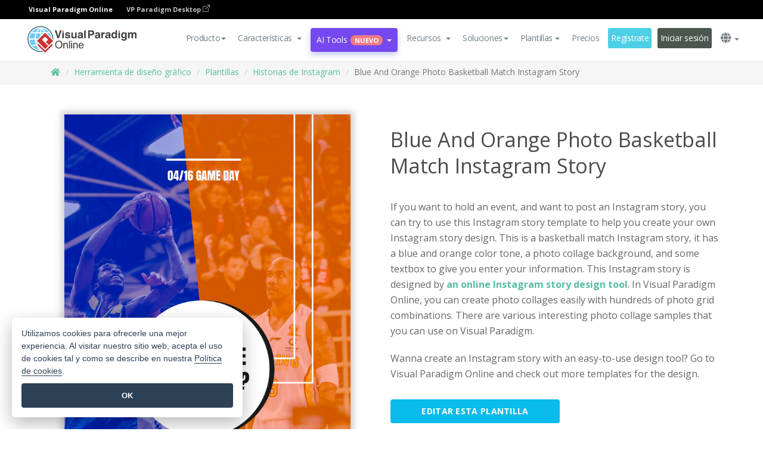

--- FILE ---
content_type: text/html;charset=UTF-8
request_url: https://online.visual-paradigm.com/es/infoart/templates/instagram-stories/blue-and-orange-photo-basketball-match-instagram-story/
body_size: 23327
content:
<!DOCTYPE html>
<html xmlns="http://www.w3.org/1999/xhtml" lang="es">
<head>
<title>Blue And Orange Photo Basketball Match Instagram Story | Historias de Instagram Template</title>
<meta name="description" content="Eye-catching Historias de Instagram template: Blue And Orange Photo Basketball Match Instagram Story. Great starting point for your next campaign. Its designer-crafted, professionally designed and helps you stand out."><meta name="keywords" content="historias de instagram plantilla,historias de instagram ejemplo,historias de instagram creador,historias de instagram creador,historias de instagram plantillas,historias de instagram software,historias de instagram herramienta"/><meta name="viewport" content="width=device-width, initial-scale=1">
<!-- <link rel="icon" type="image/png" sizes="32x32" href="/favicon-32x32.png">
<link rel="icon" type="image/png" sizes="16x16" href="/favicon-16x16.png"> -->
<link rel="icon" type="image/png" sizes="32x32" href="/favicon-32x32.png">
				<link rel="icon" type="image/png" sizes="16x16" href="/favicon-16x16.png">
			<meta charset="utf-8">
<meta name="theme-color" content="#ffffff">   
<link rel="alternate" hreflang="es" href="https://online.visual-paradigm.com/es/infoart/templates/instagram-stories/blue-and-orange-photo-basketball-match-instagram-story/"/>
<link rel="alternate" hreflang="en" href="https://online.visual-paradigm.com/infoart/templates/instagram-stories/blue-and-orange-photo-basketball-match-instagram-story/"/>
<link rel="alternate" hreflang="zh-CN" href="https://online.visual-paradigm.com/cn/infoart/templates/instagram-stories/blue-and-orange-photo-basketball-match-instagram-story/"/>
<link rel="alternate" hreflang="zh-TW" href="https://online.visual-paradigm.com/tw/infoart/templates/instagram-stories/blue-and-orange-photo-basketball-match-instagram-story/"/>
<link rel="alternate" hreflang="de" href="https://online.visual-paradigm.com/de/infoart/templates/instagram-stories/blue-and-orange-photo-basketball-match-instagram-story/"/>
<link rel="alternate" hreflang="pl" href="https://online.visual-paradigm.com/pl/infoart/templates/instagram-stories/blue-and-orange-photo-basketball-match-instagram-story/"/>
<link rel="alternate" hreflang="pt" href="https://online.visual-paradigm.com/pt/infoart/templates/instagram-stories/blue-and-orange-photo-basketball-match-instagram-story/"/>
<link rel="alternate" hreflang="in-ID" href="https://online.visual-paradigm.com/id/infoart/templates/instagram-stories/blue-and-orange-photo-basketball-match-instagram-story/"/>
<link rel="alternate" hreflang="ja" href="https://online.visual-paradigm.com/ja/infoart/templates/instagram-stories/blue-and-orange-photo-basketball-match-instagram-story/"/>
<link rel="alternate" hreflang="ko" href="https://online.visual-paradigm.com/ko/infoart/templates/instagram-stories/blue-and-orange-photo-basketball-match-instagram-story/"/>
<link rel="alternate" hreflang="ru" href="https://online.visual-paradigm.com/ru/infoart/templates/instagram-stories/blue-and-orange-photo-basketball-match-instagram-story/"/>
<link rel="alternate" hreflang="fr" href="https://online.visual-paradigm.com/fr/infoart/templates/instagram-stories/blue-and-orange-photo-basketball-match-instagram-story/"/>

<link href="https://fonts.googleapis.com/css?family=Open+Sans:300,400,600,700&display=swap" rel="preload" as="style">
<link href="/css/bootstrap.min.css" rel="preload" as="style">
<link href="/css/style.css?t=1768895987" rel="preload" as="style">
<link href="/css/fontawesome-5.15.1/all.min.css" rel="preload" as="style">
<link href="/css/crownIndicator.css" rel="preload" as="style">
<link href="/scripts/jquery-3.5.1.min.js" rel="preload" as="script">
<link href="/scripts/jquery.easing.min.js" rel="preload" as="script">
<link href="/scripts/bootstrap.min.js" rel="preload" as="script">
<link href="/scripts/custom.js" rel="preload" as="script">

<link rel="stylesheet" type="text/css" href="https://fonts.googleapis.com/css?family=Open+Sans:300,400,600,700&display=swap">
<link rel="stylesheet" type="text/css" href="/css/bootstrap.min.css">
<link rel="stylesheet" type="text/css" href="/css/style.css?t=1768895987">
<link rel="stylesheet" type="text/css" href="/css/fontawesome-5.15.1/all.min.css">
<link rel="stylesheet" type="text/css" href="/css/crownIndicator.css">
<script type="text/javascript" src="/scripts/jquery-3.5.1.min.js"></script>
<script type="text/javascript" src="/scripts/jquery.easing.min.js"></script>
<script type="text/javascript" src="/scripts/bootstrap.min.js"></script>
<script type="text/javascript" src="/scripts/custom.js"></script>
<script>
	var lastErrorMessage; 
	window.addEventListener('error', function (e) {
		var result = '';
		result += 'Page URL: ' + window.location.href + '\n';
		result += 'Message: ' + e.message + '\n';
		if (e.filename) {
			result += 'File: ' + e.filename + ' (' + e.lineno + ', ' + e.colno + ')\n';
		}
		if (e.error && e.error.stack) {
			result += 'Stack: ' + e.error.stack + '\n';
		}
		if (e.detail) {
			result += e.detail.error_msg + ": " + e.detail.error_code + '\n';
		}
		if (lastErrorMessage == result) {
			return;
		}
		lastErrorMessage = result;
		fetch('/rest/log', {
			method: 'POST',
			headers: {
				'content-type': 'application/json'
			},
			body: JSON.stringify({
				type: 'error',
				message: result
			})
		});
	});
</script><link href="/css/infoart/style.css" rel="preload" as="style">
	<link rel="stylesheet" href="/css/infoart/style.css">
	<link href="/infoart/content-editor/__inc/css/content-editor.css" rel="stylesheet">
<link href="/scripts/color-thief.min.js" rel="preload" as="script">
<link href="/scripts/lozad.min.js" rel="preload" as="script">
<link href="/scripts/imagesloaded.pkgd.min.js" rel="preload" as="script">
<link href="/scripts/masonry.pkgd.min.js" rel="preload" as="script">
<script src="/scripts/splide.min.js"></script>
<link rel="stylesheet" href="/css/index-slider.css">
<link rel="stylesheet" href="/css/splide-sea-green.min.css">

</head>
<body class="lang-es">
	<script src="/scripts/color-thief.min.js"></script>
	<script src="/scripts/imagesloaded.pkgd.min.js"></script>
	<script src="/scripts/lozad.min.js"></script>
	<script src="/scripts/masonry.pkgd.min.js"></script>
	
	<link rel="stylesheet" href="/css/jquery-simple-mobilemenu-slide.css" />
<script src="/scripts/jquery-simple-mobilemenu.min.js"></script>
<meta name="theme-color" content="#ffffff">
<div class="topbar-container">
	<nav id="mainNav" class="navbar fixed-top-bar navbar-fixed-top affix" data-spy="affix" data-offset-top="70">
		<!-- Global top nav -->
		
<nav id="stickymainNav" class="navbar navbar-default navbar-doublerow  navbar-trans navbar-fixed-top">
<div class="bg-black-padding">
	<div class="container-fluid controlled-header-width">
        <span class="text-white-font">Visual Paradigm Online</span>
        <a href="https://www.visual-paradigm.com" target="_blank" class="vp-desktop-link">
          VP Paradigm Desktop
          <svg class="bi" width="12" height="12" fill="currentColor" viewBox="0 0 16 16">
            <path fill-rule="evenodd" d="M8.636 3.5a.5.5 0 0 0-.5-.5H1.5A1.5 1.5 0 0 0 0 4.5v10A1.5 1.5 0 0 0 1.5 16h10a1.5 1.5 0 0 0 1.5-1.5V7.864a.5.5 0 0 0-1 0V14.5a.5.5 0 0 1-.5.5h-10a.5.5 0 0 1-.5-.5v-10a.5.5 0 0 1 .5-.5h6.636a.5.5 0 0 0 .5-.5z"/>
            <path fill-rule="evenodd" d="M16 .5a.5.5 0 0 0-.5-.5h-5a.5.5 0 0 0 0 1h3.793L6.146 9.146a.5.5 0 1 0 .708.708L15 1.707V5.5a.5.5 0 0 0 1 0v-5z"/>
          </svg>
        </a>
      </div>	</div><!-- down nav -->
				<div class="container-fluid controlled-header-width">
				<div class="navbar-header">
					<div class="sub-features-wrapper">
					
								<a class="navbar-brand hidden-sm" href="/es/"> <img class="main-header-index-logo" src="/images/vp-online-with-name.svg" alt="Logotipo de Visual Paradigm Online">
								</a>
								<a class="navbar-brand hidden-md hidden-lg hidden-xs" href="/es/"><img src="/images/vp-online-logo-1.png"></a>
							
					</div>
				</div>
				<div class="collapse navbar-collapse" id="navbar-collapse-1">
				<ul class="nav navbar-nav navbar-right">
	
							<li>
			<li id="product-megamenu" class="dropdown megamenu-fw"><a href="#" class="dropdown-toggle" data-toggle="dropdown" role="button" aria-expanded="false">Producto<span class="caret"></span></a>


	<ul class="product-megamenu-item dropdown-menu megamenu-content product-menu-dropdown-v1" role="menu">

		<li class="col-sm-3 col-lg-2 col-xs-12" id="product-menu-column-style">
<span class="product-item-title">Create</span>
<ul class="product-create-menu-list">
<li><img src="/images/home/menu/v1/diagram-logo.png"><a href="/diagrams/">Diagram</a></li>
<li><img src="/images/home/menu/v1/chart-logo.png"><a href="/charts/">Chart</a></li>
<li><img src="/images/home/menu/v1/smartboard-logo.png"><a href="/board/">Smart Board</a></li>
<li><img src="/images/home/menu/v1/form-logo.png"><a href="/forms/">Form Builder</a></li>

</ul>

		</li>
		<li class="col-sm-3 col-lg-2 col-xs-12" id="product-menu-column-style">



			<span class="product-item-title">Compose</span>
<ul class="product-compose-menu-list">
<li><img src="/images/home/menu/v1/designer-logo.png"><a href="/infoart/">Graphic Design</a></li>
<li><img src="/images/home/menu/v1/flipbooks-logo.png"><a href="/flipbook-maker/">Flipbook</a></li>
<li><img src="/images/home/menu/v1/anifuzion-logo.png"><a href="https://explainer.visual-paradigm.com/">Animation</a></li>
<li><img src="/images/home/menu/v1/photobook-logo.png"><a href="/photo-book-maker/">Photobook</a></li>
<li><img src="/images/home/menu/v1/pdf-logo.png"><a href="/online-pdf-editor/">PDF Editor</a></li>
<li><img src="/images/home/menu/v1/collages-logo.png"><a href="/photo-collage-maker/">Collage</a></li>
<li><img src="/images/home/menu/v1/word-office-logo.png"><a href="/document-editor/">Document</a></li>
<li><img src="/images/home/menu/v1/excel-office-logo.png"><a href="/spreadsheet-editor/">Spreadsheet</a></li>
<li><img src="/images/home/menu/v1/ppt-office-logo.png"><a href="/presentation-software/">Presentation</a></li>

</ul>
		</li>
		
		<li class="col-sm-3 col-lg-3 col-xs-12" id="product-menu-column-style">


<span class="product-item-title">Tools</span>
			<ul class="product-utilities-menu-list">
<li><img src="/images/home/menu/v1/ppt-logo.png"><a href="/powerpoint-web-viewer/">PowerPoint Web Viewer</a></li>
<li><img src="/images/home/menu/v1/ai-image-translator-logo.png"><a href="https://ai.visual-paradigm.com/ai-image-translator">AI Image Translator</a></li>
<li><img src="/images/home/menu/v1/pdf-logo.png"><a href="/online-pdf-editor/pdf-editing-tools/">PDF Tools</a></li>
<li><img src="/images/home/menu/v1/files-logo.png"><a href="/file-converters/file-conversion-tools/">File Converters</a></li>
<li><img src="/images/home/menu/v1/photo-effects-logo.png"><a href="/photo-effects-studio/">Photo Effect Tools</a></li>
<li><img src="/images/home/menu/v1/agilien-logo.png"><a href="https://agilien.visual-paradigm.com">Agilien</a></li>
<li><img src="/images/home/menu/v1/canvas-logo.png"><a href="https://canvas.visual-paradigm.com">Canvas</a></li>



</ul>
		</li>
		
		<li class="col-sm-3 col-lg-5 col-xs-12 product-essential-border" id="">



		<span class="product-item-title">	Essential</span>
						<ul class="product-essential-menu-list">

<li><span>Publishing</span>
<div class="">
<p>Turn your results into flipbooks, slideshows, or videos, and display them on a virtual bookshelf.</p>
<a href="/features/publishing/" class="product-learn-more-button">Learn More</a>
</div>
</li>
<li><span>AI Tools</span>
<div class="">
<p>Unlock AI-powered tools that simplify tasks and boost productivity.</p>
<a href="https://ai.visual-paradigm.com/" class="product-learn-more-button">Learn More</a>
</div>
</li>

</ul>

		</li>
		

	</ul></li>

<script>
	$(document).ready(function() {
		$("#top-product-explore-productTab a").click(function(e) {
			e.preventDefault();
			var targetTab = $(this).attr("href");
			$("#top-product-explore-productTab li").removeClass("selected-tab");
			$("#top-product-explore-productTab li").removeClass("active");
			$(this).parent("li").addClass("selected-tab");
			$(".tab-pane-p").removeClass("active-tab");
			$(".tab-pane-p").removeClass("active");
			$(targetTab).addClass("active-tab");
		});
	});
</script><li class="features-multi-level-menu"><a href="/features/" class="dropdown-toggle" role="button" aria-haspopup="true" aria-expanded="false"> <span style="border: unset; background: unset; padding: 0px">Características</span> <span class="caret" style="margin-left: 4px;"></span>
</a>

	<ul id="dropdown-features-menu" class="dropdown-menu feature-dropdown">
		<li><a href="/es/features/pdf-editing/" data-locale="en">
				<div class="feature-dropdown-menu">
					<span class="logo-product-title">Online PDF Tool Suite</span>
				</div>
		</a></li>

		<li><a href="/es/features/online-office-tool-suite/" data-locale="en">
				<div class="feature-dropdown-menu">
					<span class="logo-product-title">Online Office Tool Suite</span>
				</div>
		</a></li>
		<li><a href="/es/features/presentation-maker/" data-locale="en">
				<div class="feature-dropdown-menu">
					<span class="logo-product-title">Presentation Maker</span>
				</div>
		</a></li>
		<li><a href="/es/features/visual-design-editor/" data-locale="en">
				<div class="feature-dropdown-menu">
					<span class="logo-product-title">Visual Design Editor</span>
				</div>
		</a></li>
		<li><a href="/es/features/graphic-design-resources/" data-locale="en">
				<div class="feature-dropdown-menu">
					<span class="logo-product-title">Graphic Design Resources</span>
				</div>
		</a></li>
		<li><a href="https://agilien.visual-paradigm.com" data-locale="en">
				<div class="feature-dropdown-menu">
					<span class="logo-product-title">Agilien</span>
				</div>
		</a></li>
		<li><a href="/es/features/publish-as-flipbooks/" data-locale="en">
				<div class="feature-dropdown-menu">
					<span class="logo-product-title">Free Flipbook Maker</span>
				</div>
		</a></li>
		<li><a href="/es/features/online-chart-maker/" data-locale="en">
				<div class="feature-dropdown-menu">
					<span class="logo-product-title">Chart Maker</span>
				</div>
		</a></li>
		<li><a href="/es/features/photo-editing/" data-locale="en">
				<div class="feature-dropdown-menu">
					<span class="logo-product-title">Edición de fotos</span>
				</div>
		</a></li>
		<li><a href="/es/features/publishing/" data-locale="en">
				<div class="feature-dropdown-menu">
					<span class="logo-product-title">Publishing</span>
				</div>
		</a></li>
		<li><a href="/es/features/publish-and-share/" data-locale="en">
				<div class="feature-dropdown-menu">
					<span class="logo-product-title">Publicar y compartir</span>
				</div>
		</a></li>
		<li><a href="/es/features/real-time-collaboration/" data-locale="en">
				<div class="feature-dropdown-menu">
					<span class="logo-product-title">Real-Time Collaboration</span>
				</div>
		</a></li>
		<li><a href="/es/forms/features/" data-locale="en">
				<div class="feature-dropdown-menu">
					<span class="logo-product-title">Creador de formularios</span>
				</div>
		</a></li>

	</ul></li>
<li class="dropdown">
<a class="ai-image-translator-header-btn" href="https://ai.visual-paradigm.com/" class="dropdown-toggle" role="button" aria-haspopup="true" aria-expanded="false">
AI Tools<span class="badge badge-new-v1">Nuevo</span><span class="caret"></span></a>
							<ul id="menu-ai-tools" class="dropdown-menu menu-ai-tools-dropdown">
							<li>
			<a href="https://ai.visual-paradigm.com/ai-image-translator" data-locale="en">
				<div class="feature-dropdown-menu">
					<span class="logo-product-title">AI Image Translator</span>
				</div>
			</a>
		</li>
							<li>
			<a href="https://ai.visual-paradigm.com/ai-chart-generator/" data-locale="en">
				<div class="feature-dropdown-menu">
					<span class="logo-product-title">Chart Generator</span>
				</div>
			</a>
		</li>
		<li>
					<a href="https://ai.visual-paradigm.com/ai-mind-map-generator/" data-locale="en">
				<div class="feature-dropdown-menu">
					<span class="logo-product-title">Mind Map Generator</span>
				</div>
			</a>
				</li>
				<li>
					<a href="https://ai.visual-paradigm.com/ai-fishbone-diagram-generator/" data-locale="en">
				<div class="feature-dropdown-menu">
					<span class="logo-product-title">Fishbone Generator</span>
				</div>
			</a>
				</li>
				<li>
					<a href="https://ai.visual-paradigm.com/ai-timeline-generator/" data-locale="en">
				<div class="feature-dropdown-menu">
					<span class="logo-product-title">Timeline Generator</span>
				</div>
			</a>
				</li>
							
							<li>
					<a href="https://ai.visual-paradigm.com/ai-work-breakdown-structure-generator/" data-locale="en">
				<div class="feature-dropdown-menu">
					<span class="logo-product-title">Work Breakdown Structure Generator</span>
				</div>
			</a>
				</li>
				
								
				<li>
					<a href="https://ai.visual-paradigm.com/ai-product-breakdown-structure-generator/" data-locale="en">
				<div class="feature-dropdown-menu">
					<span class="logo-product-title">Product Breakdown Structure Generator</span>
				</div>
			</a>
				</li>
				<li>
					<a href="https://ai.visual-paradigm.com/ai-cost-breakdown-structure-generator/" data-locale="en">
				<div class="feature-dropdown-menu">
					<span class="logo-product-title">Cost Breakdown Structure Generator</span>
				</div>
			</a>
				</li>
				<li>
					<a href="https://ai.visual-paradigm.com/ai-risk-breakdown-structure-generator/" data-locale="en">
				<div class="feature-dropdown-menu">
					<span class="logo-product-title">Risk Breakdown Structure Generator</span>
				</div>
			</a>
				</li>
				<li>
					<a href="https://ai.visual-paradigm.com/ai-resource-breakdown-structure-generator/" data-locale="en">
				<div class="feature-dropdown-menu">
					<span class="logo-product-title">Resource Breakdown Structure Generator</span>
				</div>
			</a>
				</li>
			</ul> </li>
							
							<li class="resources-multi-level-menu">
<a href="#" class="dropdown-toggle" data-toggle="dropdown" role="button" aria-haspopup="true" aria-expanded="false"> 
	<span style="border: unset; background: unset; padding: 0px">Recursos</span> 
	<span class="caret" style="margin-left: 4px;"></span>
</a>

	<ul id="dropdown-resources-menu" class="dropdown-menu feature-dropdown">
<li class="dropdown-submenu">
			<div class="nested-second-level">
				<a href="#" class="logo-product-title">Creaciones de la comunidad<span class="caret" style="margin-left: 4px;"></span></a>

			</div>
			<ul class="dropdown-menu">
				<li><a href="/es/flipbook-maker/library/" data-locale="en">
						<div class="feature-dropdown-menu">
							<span class="logo-product-title">Libro / Diapositivas</span>
						</div>
				</a></li>
				<li><a href="/es/community/" data-locale="en">
						<div class="feature-dropdown-menu">
							<span class="logo-product-title">Diseño / Diagrama</span>
						</div>
				</a></li>
			</ul>
		</li>
		<li><a href="https://updates.visual-paradigm.com/" data-locale="en">
				<div class="feature-dropdown-menu">
					<span class="logo-product-title">Novedades</span>
				</div>
		</a></li>
		<li><a href="/es/learn/" data-locale="en">
				<div class="feature-dropdown-menu">
					<span class="logo-product-title">Aprenda</span>
				</div>
		</a></li>
		<li><a href="https://blog.visual-paradigm.com/" data-locale="en">
				<div class="feature-dropdown-menu">
					<span class="logo-product-title">Blog</span>
				</div>
		</a></li>
		<li><a href="/es/knowledge/" data-locale="en">
				<div class="feature-dropdown-menu">
					<span class="logo-product-title">Conocimiento</span>
				</div>
		</a></li>
		<li><a href="/es/diagrams/partner/academic/" data-locale="en">
				<div class="feature-dropdown-menu">
					<span class="logo-product-title">Socio académico</span>
				</div>
		</a></li>
	</ul></li><li class="dropdown"><a href="#" class="dropdown-toggle" data-toggle="dropdown" role="button" aria-haspopup="true" aria-expanded="false">
Soluciones<span class="caret"></span></a>
							<ul id="menu-solutions" class="dropdown-menu">
							<li>
					<a href="/es/solutions/education/" data-locale="en">
				<div class="feature-dropdown-menu">
					<span class="logo-product-title">Educación</span>
				</div>
			</a>
				</li>
								<li>
					<a href="/es/solutions/entertainment/" data-locale="en">
				<div class="feature-dropdown-menu">
					<span class="logo-product-title">Entretenimiento</span>
				</div>
			</a>
				</li>
        		<li>
					<a href="/es/solutions/finance/" data-locale="en">
				<div class="feature-dropdown-menu">
					<span class="logo-product-title">Finanzas</span>
				</div>
			</a>
				</li>
			<li>
			<a href="/es/solutions/marketing/" data-locale="en">
				<div class="feature-dropdown-menu">
					<span class="logo-product-title">Marketing</span>
				</div>
			</a>
		</li>
	<li>
			<a href="/es/solutions/medical/" data-locale="en">
				<div class="feature-dropdown-menu">
					<span class="logo-product-title">Medicina</span>
				</div>
			</a>
		</li>
		<li>
			<a href="/es/solutions/real-estate/" data-locale="en">
				<div class="feature-dropdown-menu">
					<span class="logo-product-title">Inmobiliario</span>
				</div>
			</a>
		</li>
		<li>
			<a href="/es/solutions/retail/" data-locale="en">
				<div class="feature-dropdown-menu">
					<span class="logo-product-title">Venta al por menor</span>
				</div>
			</a>
		</li>
		<li>
			<a href="/es/solutions/startups/" data-locale="en">
				<div class="feature-dropdown-menu">
					<span class="logo-product-title">Startups</span>
				</div>
			</a>
		</li>
		<li>
			<a href="/es/solutions/travel/" data-locale="en">
				<div class="feature-dropdown-menu">
					<span class="logo-product-title">Viajes</span>
				</div>
			</a>
		</li>
							</ul> </li>
							
							<li class="dropdown dropdown-templates dropdown-large"><a class="dropdown-toggle template-link" data-toggle="dropdown" role="button" aria-haspopup="true" aria-expanded="false">
		Plantillas<span class="caret" style="margin-left: 4px;"></span> </a>
	<ul class="dropdown-templates-menu">
		<li class="templates-menu-category subOpen"><a href="/es/infoart/templates" class="template-cateogry-link">
					<div class="img-container items">
					<img src='/images/templates-menu/visuals-icon.png'>
				</div>
				<div class="headerContainer">
					<h4 class="templates-menu-category-header items">Visuales</h4>
					<span class="caret" style="margin-left: 4px;"></span>
				</div> </a>
					<ul class="subTemplateItems">
					<a href="/es/infoart/templates/brochures/">
									<li><span class="items">Folletos</span></li>
								</a>
							<a href="/es/infoart/templates/greeting-cards/">
									<li><span class="items">Tarjetas de felicitación</span></li>
								</a>
							<a href="/es/infoart/templates/infographics/">
									<li><span class="items">Infografía</span></li>
								</a>
							<a href="/es/infoart/templates/instagram-posts/">
									<li><span class="items">Mensajes de Instagram</span></li>
								</a>
							<a href="/es/infoart/templates/invitations/">
									<li><span class="items">Invitaciones</span></li>
								</a>
							<a href="/es/infoart/templates/posters/">
									<li><span class="items">Carteles</span></li>
								</a>
							<a href="/es/infoart/templates">
									<li class="template-seeAll"><span class="items">Ver todos</span></li>
								</a>
							</ul>
			</li>
			<li class="templates-menu-category subOpen"><a href="/es/diagrams/templates" class="template-cateogry-link">
					<div class="img-container items">
					<img src='/images/templates-menu/diagrams-icon.png'>
				</div>
				<div class="headerContainer">
					<h4 class="templates-menu-category-header items">Diagramas</h4>
					<span class="caret" style="margin-left: 4px;"></span>
				</div> </a>
					<ul class="subTemplateItems">
					<a href="/es/diagrams/templates/archimate-diagram/">
									<li><span class="items">ArchiMate</span></li>
								</a>
							<a href="/es/diagrams/templates/?category=floor-plan">
									<li><span class="items">Planos</span></li>
								</a>
							<a href="/es/diagrams/templates/?category=flowchart">
									<li><span class="items">Diagrama de flujo</span></li>
								</a>
							<a href="/es/diagrams/templates/genogram/">
									<li><span class="items">Genograma</span></li>
								</a>
							<a href="/es/diagrams/templates/mind-map-diagram/">
									<li><span class="items">Mapa mental</span></li>
								</a>
							<a href="/es/diagrams/templates/class-diagram/">
									<li><span class="items">Diagramas de clase UML</span></li>
								</a>
							<a href="/es/diagrams/templates">
									<li class="template-seeAll"><span class="items">Ver todos</span></li>
								</a>
							</ul>
			</li>
			<li class="templates-menu-category subOpen"><a href="/es/charts/templates" class="template-cateogry-link">
					<div class="img-container items">
					<img src='/images/templates-menu/charts-icon.png'>
				</div>
				<div class="headerContainer">
					<h4 class="templates-menu-category-header items">Gráficos</h4>
					<span class="caret" style="margin-left: 4px;"></span>
				</div> </a>
					<ul class="subTemplateItems">
					<a href="/es/charts/templates/?category=bar">
									<li><span class="items">Gráficos de barras</span></li>
								</a>
							<a href="/es/charts/templates/candlestick/">
									<li><span class="items">Velas</span></li>
								</a>
							<a href="/es/charts/templates/doughnut-charts/">
									<li><span class="items">Gráficos de rosquilla</span></li>
								</a>
							<a href="/es/charts/templates/?category=line">
									<li><span class="items">Gráficos de líneas</span></li>
								</a>
							<a href="/es/charts/templates/?category=pie">
									<li><span class="items">Gráficos circulares</span></li>
								</a>
							<a href="/es/charts/templates/?category=radar">
									<li><span class="items">Gráficos de radar</span></li>
								</a>
							<a href="/es/charts/templates">
									<li class="template-seeAll"><span class="items">Ver todos</span></li>
								</a>
							</ul>
			</li>
			<li class="templates-menu-category subOpen"><a href="/es/flipbook-maker/templates" class="template-cateogry-link">
					<div class="img-container items">
					<img src='/images/templates-menu/flipbooks-icon.png'>
				</div>
				<div class="headerContainer">
					<h4 class="templates-menu-category-header items">Flipbooks</h4>
					<span class="caret" style="margin-left: 4px;"></span>
				</div> </a>
					<ul class="subTemplateItems">
					<a href="/es/flipbook-maker/templates/booklets/">
									<li><span class="items">Folletos</span></li>
								</a>
							<a href="/es/flipbook-maker/templates/business-portfolios/">
									<li><span class="items">Portafolios empresariales</span></li>
								</a>
							<a href="/es/flipbook-maker/templates/catalogs/">
									<li><span class="items">Catálogos</span></li>
								</a>
							<a href="/es/flipbook-maker/templates/lookbooks/">
									<li><span class="items">Lookbooks</span></li>
								</a>
							<a href="/es/flipbook-maker/templates/prospectuses/">
									<li><span class="items">Folletos</span></li>
								</a>
							<a href="/es/flipbook-maker/templates/personal-portfolios/">
									<li><span class="items">Portafolios personales</span></li>
								</a>
							<a href="/es/flipbook-maker/templates">
									<li class="template-seeAll"><span class="items">Ver todos</span></li>
								</a>
							</ul>
			</li>
			<li class="templates-menu-category subOpen"><a href="/es/photo-book-maker/templates" class="template-cateogry-link">
					<div class="img-container items">
					<img src='/images/templates-menu/photobooks-icon.png'>
				</div>
				<div class="headerContainer">
					<h4 class="templates-menu-category-header items">Libros de Fotos</h4>
					<span class="caret" style="margin-left: 4px;"></span>
				</div> </a>
					<ul class="subTemplateItems">
					<a href="/es/photo-book-maker/templates/baby-photo-books/">
									<li><span class="items">Libros de fotos de bebés</span></li>
								</a>
							<a href="/es/photo-book-maker/templates/everyday-photo-books/">
									<li><span class="items">Libros de Fotos Cotidianos</span></li>
								</a>
							<a href="/es/photo-book-maker/templates/family-photo-books/">
									<li><span class="items">Libros de Fotos Familiares</span></li>
								</a>
							<a href="/es/photo-book-maker/templates/pet-photo-books/">
									<li><span class="items">Libros de Fotos de Mascotas</span></li>
								</a>
							<a href="/es/photo-book-maker/templates/travel-photo-books/">
									<li><span class="items">Libros de Fotos de Viajes</span></li>
								</a>
							<a href="/es/photo-book-maker/templates/wedding-photo-books/">
									<li><span class="items">Libros de Fotos de Boda</span></li>
								</a>
							<a href="/es/photo-book-maker/templates">
									<li class="template-seeAll"><span class="items">Ver todos</span></li>
								</a>
							</ul>
			</li>
			<div class="two-row ">
			<li class="templates-menu-category subOpen"><a href="https://explainer.visual-paradigm.com/es/templates/" class="template-cateogry-link">
					<div class="img-container items">
					<img src='/images/templates-menu/animations-icon.png'>
				</div>
				<div class="headerContainer">
					<h4 class="templates-menu-category-header ">Animations</h4>
					<span class="caret" style="margin-left: 4px;"></span>
				</div> </a>
					<ul class="subTemplateItems">
					<a href="https://explainer.visual-paradigm.com/es/templates/category/explainer-video/">
									<li><span class="items">Explainer Videos</span></li>
								</a>
							<a href="https://explainer.visual-paradigm.com/es/templates/category/marketing-and-e-commerce/">
									<li><span class="items">Marketing Videos</span></li>
								</a>
							<a href="https://explainer.visual-paradigm.com/es/templates/category/storytelling-scenes/">
									<li><span class="items">Storytelling Videos</span></li>
								</a>
							<a href="https://explainer.visual-paradigm.com/es/templates/">
									<li class="template-seeAll"><span class="items">Ver todos</span></li>
								</a>
							</ul>
			</li>
			<li class="templates-menu-category subOpen"><span class="template-cateogry-link">
					<div class="img-container items">
					<img src='/images/templates-menu/productivity-icon.png'>
				</div>
				<div class="headerContainer">
					<h4 class="templates-menu-category-header ">Oficina</h4>
					<span class="caret" style="margin-left: 4px;"></span>
				</div> </span>
					<ul class="subTemplateItems">
					<a href="/es/document-editor/templates/">
									<li><span class="items">Documentos</span></li>
								</a>
							<a href="/es/presentation-software/templates/">
									<li><span class="items">Presentaciones</span></li>
								</a>
							<a href="/es/spreadsheet-editor/templates/">
									<li><span class="items">Hojas de cálculo</span></li>
								</a>
							<a href="/es/forms/templates/">
									<li><span class="items">Formulario</span></li>
								</a>
							</ul>
			</li>
			</div>
			</ul></li>

<script>
	//$('.dropdown-templates-menu').hide();

	$('.subOpen').on(
			{
				mouseenter : function() {
					if ($(window).width() < 767) {
						$(this).find('.subTemplateItems').stop(true, true)
								.delay(100).fadeIn(200);
					}
				},
				mouseleave : function() {
					if ($(window).width() < 767) {
						$(this).find('.subTemplateItems').stop(true, true)
								.delay(100).fadeOut(200);
					}
				}
			});

	$('.subOpen').click(
			function() {
				if ($(window).width() < 767) {
					if ($(this).find('.subTemplateItems').is(':visible')) {
						$(this).find('.subTemplateItems').stop(true, true)
								.delay(100).fadeOut(200);
					} else {
						$(this).find('.subTemplateItems').stop(true, true)
								.delay(100).fadeIn(200);
					}
				}
			});

	window.addEventListener('resize', checkLink);
	window.addEventListener('resize', resizeTemplateList);
	var path = window.location.pathname;
	var hyper = true;
	$(document).ready(function() {
		checkLink();
		resizeTemplateList();
	});

	function resizeTemplateList() {
		if (window.innerWidth > 1800) {
			var width = window.innerWidth * 0.5;
			document.getElementsByClassName('dropdown-templates-menu')[0].style.width = width
					+ 'px';
		} else if (window.innerWidth > 1600) {
			var width = window.innerWidth * 0.55;
			document.getElementsByClassName('dropdown-templates-menu')[0].style.width = width
					+ 'px';
		} else if (window.innerWidth > 1380) {
			var width = window.innerWidth * 0.6;
			document.getElementsByClassName('dropdown-templates-menu')[0].style.width = width
					+ 'px';
		} else if (window.innerWidth > 1300) {
			var width = window.innerWidth * 0.65;
			document.getElementsByClassName('dropdown-templates-menu')[0].style.width = width
					+ 'px';
		} else if (window.innerWidth > 1240) {
			var width = window.innerWidth * 0.7;
			document.getElementsByClassName('dropdown-templates-menu')[0].style.width = width
					+ 'px';
		} else if (window.innerWidth > 1140) {
			var width = window.innerWidth * 0.75;
			document.getElementsByClassName('dropdown-templates-menu')[0].style.width = width
					+ 'px';
		} else if (window.innerWidth > 767) {
			var width = window.innerWidth * 0.8;
			document.getElementsByClassName('dropdown-templates-menu')[0].style.width = width
					+ 'px';
			hyper = true;
		} else {
			document.getElementsByClassName('dropdown-templates-menu')[0].style.width = '100%';
			hyper = false;
		}
		if (window.innerWidth > 767) {
			transformCal(width);
		} else {
			document.getElementsByClassName('dropdown-templates-menu')[0].style.transform = null;
		}
	}

	function transformCal(width) {
		var menuWidth = width;
		var rect = document.getElementsByClassName('dropdown-templates')[0]
				.getBoundingClientRect().left;
		var listWidth = document.getElementsByClassName('dropdown-templates')[0].offsetWidth;
		var half = window.innerWidth / 2;
		var checkMain = document.getElementById('main-index-header');
		if (window.innerWidth > 1300) {
			document.getElementsByClassName('dropdown-templates-menu')[0].style.transform = "translate(-70%)";
		} else {
			if (half < rect) {
				var distance = half - (rect + (listWidth / 2));
			} else {
				var distance = half - rect;
			}
			var halfMenu = menuWidth / 2;
			if (checkMain != null) {
				var width = distance - halfMenu;
			} else {
				var width = distance - halfMenu + (listWidth / 2);
			}
			document.getElementsByClassName('dropdown-templates-menu')[0].style.transform = "translate("
					+ width + "px)";
		}
	}

	function checkLink() {
		if (window.innerWidth > 767 && hyper == false) {
			enableLink();
			var subItems = document.getElementsByClassName('subTemplateItems');
			for (var i = 0; i < subItems.length; i++) {
				subItems[i].style.display = 'block';
			}
			var header = document
					.getElementsByClassName('templates-menu-category-header');
			for (var i = 0; i < header.length; i++) {
				if (header[i].textContent == 'Productivity'
						|| header[i].textContent == 'Collage') {
					if (header[i].classList.contains('items')) {
						header[i].classList.remove('items');
					}
				}
			}
		} else if (window.innerWidth < 767 && hyper == true) {
			disableLink();
			var subItems = document.getElementsByClassName('subTemplateItems');
			for (var i = 0; i < subItems.length; i++) {
				subItems[i].style.display = 'none';
			}
			var header = document
					.getElementsByClassName('templates-menu-category-header');
			for (var i = 0; i < header.length; i++) {
				if (header[i].classList.contains('items') == false) {
					header[i].classList.add('items');
				}
			}
		}
	}

	function disableLink() {
		var hyper = document.getElementsByClassName('template-cateogry-link');
		for (var i = 0; i < hyper.length; i++) {
			var link = hyper[i].getAttribute('href');
			if (link != null) {
				hyper[i].setAttribute('data-href', link);
				hyper[i].setAttribute('href', '#');
			}
		}
	}

	function enableLink() {
		var hyper = document.getElementsByClassName('template-cateogry-link');
		for (var i = 0; i < hyper.length; i++) {
			var link = hyper[i].getAttribute('data-href');
			if (link != null) {
				hyper[i].removeAttribute('data-href');
				hyper[i].setAttribute('href', link);
			}
		}
	}
</script><li><a href="/es/pricing/">Precios</a></li>
						
						<li class="btn-trial"><a href="/es/subscribe.jsp?t=infoart">Regístrate</a></li>
						<li class="btn-login"><a href="/es/login.jsp?t=infoart">Iniciar sesión</a></li>
						<li class="dropdown"><a href="#" class="dropdown-toggle" data-toggle="dropdown" role="button" aria-haspopup="true" aria-expanded="false"><i class="fa fa-globe select-language" aria-hidden="true"></i> <span class="caret"></span></a>
							<ul id="lang-switcher" class="dropdown-menu">
								<li><a href="/infoart/templates/instagram-stories/blue-and-orange-photo-basketball-match-instagram-story/" data-locale="en">English</a></li>
<li><a href="/cn/infoart/templates/instagram-stories/blue-and-orange-photo-basketball-match-instagram-story/" data-locale="zh_CN">简体中文</a></li>
<li><a href="/tw/infoart/templates/instagram-stories/blue-and-orange-photo-basketball-match-instagram-story/" data-locale="zh_TW">繁體中文</a></li>
<li><a href="/es/infoart/templates/instagram-stories/blue-and-orange-photo-basketball-match-instagram-story/" data-locale="es">Espa&ntilde;ol</a></li>
<li><a href="/de/infoart/templates/instagram-stories/blue-and-orange-photo-basketball-match-instagram-story/" data-locale="de">Deutsch</a></li>
<li><a href="/pl/infoart/templates/instagram-stories/blue-and-orange-photo-basketball-match-instagram-story/" data-locale="pl">Polski</a></li>
<li><a href="/pt/infoart/templates/instagram-stories/blue-and-orange-photo-basketball-match-instagram-story/" data-locale="pt">Português</a></li>
<li><a href="/id/infoart/templates/instagram-stories/blue-and-orange-photo-basketball-match-instagram-story/" data-locale="in_ID">Bahasa Indonesia</a></li>
<li><a href="/ja/infoart/templates/instagram-stories/blue-and-orange-photo-basketball-match-instagram-story/" data-locale="ja">日本語</a></li>
<li><a href="/ko/infoart/templates/instagram-stories/blue-and-orange-photo-basketball-match-instagram-story/" data-locale="ko">한국인</a></li>
<li><a href="/ru/infoart/templates/instagram-stories/blue-and-orange-photo-basketball-match-instagram-story/" data-locale="ru">Русский</a></li></ul> <script type="text/javascript">
								$(document).ready(function() {
									$("#lang-switcher a").on('click', function() {
										setCookie("locale-selected", true);
										setCookie("locale", $(this).data("locale"));
									});
									var memberPage = getCookie("memberPage");
									if (memberPage) {
										$("#my-workspace").attr("href",	'/'	+ memberPage);
									}
								});
							</script></li>
					</ul>
				
				<!-- mobile menu -->
	<ul class="mobile_menu">
		<!-- Product -->
<!-- Resources -->


<li><a style="cursor: pointer;" href="#" onclick="return false;">Producto</a>
	<ul class="submenu">
		<li><a style="cursor: pointer;" href="#" onclick="return false;">Create</a>


			<ul class="submenu">
				<li><a href="/es/diagrams/" data-locale="en">
						<div class="tool-explore-wrap">
							<div class="product-dropdown-menu">
								<img src="/images/home/menu/v1/diagram-logo.png">
							</div>

							<div class="tool-title-explore">
								<span class="logo-product-title">Diagram Maker</span>
								<p class="">Make flowchart, software, business diagrams</p>
							</div>
						</div>
				</a></li>
				<li><a href="/es/charts/" data-locale="en">
						<div class="tool-explore-wrap">
							<div class="product-dropdown-menu">
								<img src="/images/home/menu/v1/chart-logo.png">
							</div>

							<div class="tool-title-explore">
								<span class="logo-product-title">Chart Maker</span>
								<p class="">Visualize data effortlessly</p>
							</div>
						</div>
				</a></li>
				<li><a href="/es/board/" data-locale="en">
						<div class="tool-explore-wrap">
							<div class="product-dropdown-menu">
								<img src="/images/home/menu/v1/smartboard-logo.png">
							</div>

							<div class="tool-title-explore">
								<span class="logo-product-title">Smart Board</span>
								<p class="">Ideation and brainstorm with mind maps</p>
							</div>
						</div>
				</a></li>
				<li><a href="/es/forms/" data-locale="en">
						<div class="tool-explore-wrap">
							<div class="product-dropdown-menu">
								<img src="/images/home/menu/v1/form-logo.png">
							</div>

							<div class="tool-title-explore">
								<span class="logo-product-title">Form Builder</span>
								<p class="">Simplify form creation</p>
							</div>
						</div>
				</a></li>

				<li><a href="https://ai.visual-paradigm.com/ai-chart-generator" data-locale="en">
						<div class="tool-explore-wrap">
							<div class="product-dropdown-menu">
								<img src="/images/home/menu/v1/ai-chart-logo.png">
							</div>

							<div class="tool-title-explore">
								<span class="logo-product-title">AI Chart</span>
								<p class="">Transforms your descriptions into beautifully AI-powered designed charts</p>
							</div>
						</div>
				</a></li>
				<li><a href="https://ai.visual-paradigm.com/ai-mind-map-generator" data-locale="en">
						<div class="tool-explore-wrap">
							<div class="product-dropdown-menu">
								<img src="/images/home/menu/v1/ai-mind-map-logo.png">
							</div>

							<div class="tool-title-explore">
								<span class="logo-product-title">AI SmartBoard</span>
								<p class="">Instantly create and organize AI-powered generated mind maps with ease</p>
							</div>
						</div>
				</a></li>


			</ul></li>

		<!-- Compose -->
		<li><a style="cursor: pointer;" href="#" onclick="return false;">Compose</a>


			<ul class="submenu">
				<li><a href="/es/infoart/" data-locale="en">
						<div class="tool-explore-wrap">
							<div class="product-dropdown-menu">
								<img src="/images/home/menu/v1/designer-logo.png">
							</div>

							<div class="tool-title-explore">
								<span class="logo-product-title">Graphic Design</span>
								<p class="">Professional visual creations</p>
							</div>
						</div>
				</a></li>
				<li style="cursor: pointer"><a href="/es/flipbook-maker/" data-locale="en">
						<div class="tool-explore-wrap">
							<div class="product-dropdown-menu">
								<img src="/images/home/menu/v1/flipbooks-logo.png">
							</div>

							<div class="tool-title-explore">
								<span class="logo-product-title">Flipbook</span>
								<p class="">Design online Ebook and slideshow with Fliplify</p>
							</div>
						</div>
				</a></li>
				<li><a href="https://explainer.visual-paradigm.com/es/" data-locale="en">
						<div class="tool-explore-wrap">
							<div class="product-dropdown-menu">
								<img src="/images/home/menu/v1/anifuzion-logo.png">
							</div>

							<div class="tool-title-explore">
								<span class="logo-product-title">Animation</span>
								<p class="">Create 2D and 3D animations with AniFuzion.</p>
							</div>
						</div>
				</a></li>
				<li><a href="https://explainer.visual-paradigm.com/es/photo-book-maker/" data-locale="en">
						<div class="tool-explore-wrap">
							<div class="product-dropdown-menu">
								<img src="/images/home/menu/v1/photobook-logo.png">
							</div>

							<div class="tool-title-explore">
								<span class="logo-product-title">Photobook</span>
								<p class="">Share memories with our photo books</p>
							</div>
						</div>
				</a></li>
				<li><a href="/es/online-pdf-editor/" data-locale="en">
						<div class="tool-explore-wrap">
							<div class="product-dropdown-menu">
								<img src="/images/home/menu/v1/pdf-logo.png">
							</div>

							<div class="tool-title-explore">
								<span class="logo-product-title">PDF Editor</span>
								<p class="">Lightweight PDF editor, tools and converters</p>
							</div>
						</div>
				</a></li>
				<li style="cursor: pointer"><a href="/es/photo-collage-maker/" data-locale="en">
						<div class="tool-explore-wrap">
							<div class="product-dropdown-menu">
								<img src="/images/home/menu/v1/collage-logo.png">
							</div>

							<div class="tool-title-explore">
								<span class="logo-product-title">Collage</span>
								<p class="">Create stunning photo collages to share your story and stand out</p>
							</div>
						</div>
				</a></li>
				<li><a href="/es/document-editor/" data-locale="en">
						<div class="tool-explore-wrap">
							<div class="product-dropdown-menu">
								<img src="/images/home/menu/v1/word-office-logo.png">
							</div>

							<div class="tool-title-explore">
								<span class="logo-product-title">Document</span>
								<p class="">Write, format, and collaborate on text documents online.</p>
							</div>
						</div>
				</a></li>
				<li><a href="/es/spreadsheet-editor/" data-locale="en">
						<div class="tool-explore-wrap">
							<div class="product-dropdown-menu">
								<img src="/images/home/menu/v1/excel-office-logo.png">
							</div>

							<div class="tool-title-explore">
								<span class="logo-product-title">Spreadsheet</span>
								<p class="">Create, edit, and analyze data in spreadsheets.</p>
							</div>
						</div>
				</a></li>
				<li><a href="/es/presentation-software/" data-locale="en">
						<div class="tool-explore-wrap">
							<div class="product-dropdown-menu">
								<img src="/images/home/menu/v1/ppt-office-logo.png">
							</div>

							<div class="tool-title-explore">
								<span class="logo-product-title">Presentation</span>
								<p class="">Build and design slides for impactful presentations.</p>
							</div>
						</div>
				</a></li>



			</ul></li>


		<!-- Utilities -->
		<li><a style="cursor: pointer;" href="#" onclick="return false;">Tools</a>


			<ul class="submenu">
				<li><a href="/es/powerpoint-web-viewer/" data-locale="en">
						<div class="tool-explore-wrap">
							<div class="product-dropdown-menu">
								<img src="/images/home/menu/v1/ppt-logo.png">
							</div>

							<div class="tool-title-explore">
								<span class="logo-product-title">PowerPoint Web Viewer</span>
								<p class="">Convert PowerPoint to online slideshow viewer</p>
							</div>
						</div>
				</a></li>
				<li><a href="https://ai.visual-paradigm.com/ai-image-translator" data-locale="en">
						<div class="tool-explore-wrap">
							<div class="product-dropdown-menu">
								<img src="/images/home/menu/v1/ai-image-translator-logo.png">
							</div>

							<div class="tool-title-explore">
								<span class="logo-product-title">AI Image Translator</span>
								<p class="">AI-powered online tool for translating text in images across any language</p>
							</div>
						</div>
				</a></li>

				<li><a href="/es/online-pdf-editor/" data-locale="en">
						<div class="tool-explore-wrap">
							<div class="product-dropdown-menu">
								<img src="/images/home/menu/v1/pdf-logo.png">
							</div>

							<div class="tool-title-explore">
								<span class="logo-product-title">PDF Editor</span>
								<p class="">Lightweight PDF editor, tools and converters</p>
							</div>
						</div>
				</a></li>
				<li><a href="/es/file-converters/file-conversion-tools/" data-locale="en">
						<div class="tool-explore-wrap">
							<div class="product-dropdown-menu">
								<img src="/images/home/menu/v1/files-logo.png">
							</div>

							<div class="tool-title-explore">
								<span class="logo-product-title">File Converters</span>
								<p class="">Convert files with ease</p>
							</div>
						</div>
				</a></li>
				<li><a href="/es/photo-effects-studio/" data-locale="en">
						<div class="tool-explore-wrap">
							<div class="product-dropdown-menu">
								<img src="/images/home/menu/v1/photo-effects-logo.png">
							</div>

							<div class="tool-title-explore">
								<span class="logo-product-title">Photo Effect Tools</span>
								<p class="">Enhance images creatively</p>
							</div>
						</div>
				</a></li>
				<li><a href="https://agilien.visual-paradigm.com" data-locale="en">
						<div class="tool-explore-wrap">
							<div class="product-dropdown-menu">
								<img src="/images/home/menu/v1/agilien-logo.png">
							</div>

							<div class="tool-title-explore">
								<span class="logo-product-title">Agilien</span>
								<p class="">AI-Powered Jira extension to generate initial product backlog.</p>
							</div>
						</div>
				</a></li>
				<li><a href="https://canvas.visual-paradigm.com" data-locale="en">
						<div class="tool-explore-wrap">
							<div class="product-dropdown-menu">
								<img src="/images/home/menu/v1/canvas-logo.png">
							</div>

							<div class="tool-title-explore">
								<span class="logo-product-title">Canvas Tool</span>
								<p class="">AI-Powered business canvas builder for better strategic analysis.</p>
							</div>
						</div>
				</a></li>
			</ul></li>



		<!-- Essential -->
		<li><a style="cursor: pointer;" href="#" onclick="return false;">Essential</a>


			<ul class="submenu">


				<li><a href="/features/publishing/" data-locale="en">
						<div class="tool-explore-wrap">
							<div class="product-dropdown-menu">
								<img src="/images/home/menu/v1/publishing-logo.png">
							</div>

							<div class="tool-title-explore">
								<span class="logo-product-title">Publishing</span>
								<p class="">Turn your results into flipbooks, slideshows, or videos, and display them on a virtual bookshelf.</p>
							</div>
						</div>
				</a></li>
				<li><a href="https://www.visual-paradigm.com/" data-locale="en">
						<div class="tool-explore-wrap">
							<div class="product-dropdown-menu">
								<img src="/images/home/menu/v1/ai-generators-logo.png">
							</div>

							<div class="tool-title-explore">
								<span class="logo-product-title">AI Tools</span>
								<p class="">Unlock AI-powered tools that simplify tasks and boost productivity.</p>
							</div>
						</div>
				</a></li>


			</ul></li>

	</ul></li>




<!---------------- Feature ------------------->
<li><a href="/features/">Características</a></li>

<!-- Ai Tools -->
<li><a style="cursor: pointer;">AI Tools<span class="badge badge-new-v1">Nuevo</span></a></li>

<!-- Resources -->
<li><a style="cursor: pointer;">Recursos</a>
	<ul class="submenu">
		<li><a style="cursor: pointer;">Creaciones de la comunidad</a>


			<ul class="submenu">
				<li><a href="/es/flipbook-maker/library/" data-locale="en"> <span class="">Libro / Diapositivas</span>

				</a></li>
				<li><a href="/es/community/" data-locale="en"> <span class="">Diseño / Diagrama</span>

				</a></li>
			</ul></li>
		<li><a href="https://updates.visual-paradigm.com/" data-locale="en"> <span class="">Novedades</span>

		</a></li>
		<li><a href="/learn/" data-locale="en"> <span class="">Aprenda</span>

		</a></li>
		<li><a href="https://blog.visual-paradigm.com/" data-locale="en"> <span class="">Blog</span>

		</a></li>
		<li><a href="/knowledge/" data-locale="en"> <span class="">Conocimiento</span>

		</a></li>
	</ul></li>


<!-- Solutions -->
<li><a style="cursor: pointer;">Soluciones</a>
	<ul class="submenu">

		<li><a href="/es/solutions/education/" data-locale="en"> <span class="">Educación</span>

		</a></li>
		<li><a href="/es/solutions/entertainment/" data-locale="en"> <span class="">Entretenimiento</span>

		</a></li>
		<li><a href="/es/solutions/finance/" data-locale="en"> <span class="">Finanzas</span>

		</a></li>
		<li><a href="/es/solutions/marketing/" data-locale="en"> <span class="">Marketing</span>

		</a></li>
		<li><a href="/es/solutions/medical/" data-locale="en"> <span class="">Medicina</span>

		</a></li>
		<li><a href="/es/solutions/real-estate/" data-locale="en"> <span class="">Inmobiliario</span>

		</a></li>
		<li><a href="/es/solutions/retail/" data-locale="en"> <span class="">Venta al por menor</span>

		</a></li>
		<li><a href="/es/solutions/startups/" data-locale="en"> <span class="">Startups</span>

		</a></li>
		<li><a href="/es/solutions/travel/" data-locale="en"> <span class="">Viajes</span>

		</a></li>
	</ul></li>



<!-- Templates -->
<li><a style="cursor: pointer;">Plantillas</a>
	<ul class="submenu">
		<li><a style="cursor: pointer;">Visuales</a>
			<ul class="submenu">
				<li><a href="/infoart/templates/brochures/"> <span class="items">Folletos</span>
				</a></li>
				<li><a href="/infoart/templates/greeting-cards/"> <span class="items">Tarjetas de felicitación</span>
				</a></li>
				<li><a href="/infoart/templates/infographics/"> <span class="items">Infografía</span>
				</a></li>

				<li><a href="/infoart/templates/instagram-posts/"> <span class="items">Mensajes de Instagram</span>
				</a></li>

				<li><a href="/infoart/templates/invitations/"> <span class="items">Invitaciones</span>
				</a></li>
				<li><a href="/infoart/templates/posters/"> <span class="items">Carteles</span>
				</a></li>
				<li><a href="/infoart/templates"> <span class="items">Ver todos</span>
				</a></li>

			</ul></li>

		<li><a style="cursor: pointer;">Diagramas</a>
			<ul class="submenu">
				<li><a href="/diagrams/templates/archimate-diagram/"> <span class="items">ArchiMate</span>
				</a></li>
				<li><a href="/diagrams/templates/?category=floor-plan"> <span class="items">Planos</span>
				</a></li>
				<li><a href="/diagrams/templates/?category=flowchart"> <span class="items">Diagrama de flujo</span>
				</a></li>

				<li><a href="/diagrams/templates/genogram/"> <span class="items">Genograma</span>
				</a></li>
				<li><a href="/diagrams/templates/mind-map-diagram/"> <span class="items">Mapa mental</span>
				</a></li>
				<li><a href="/diagrams/templates/class-diagram/"> <span class="items">Diagramas de clase UML</span>
				</a></li>
				<li><a href="/diagrams/templates"> <span class="items">Ver todos</span>
				</a></li>

			</ul></li>

		<li><a style="cursor: pointer;">Gráficos</a>
			<ul class="submenu">
				<li><a href="/charts/templates/?category=bar"> <span class="items">Gráficos de barras</span>
				</a></li>
				<li><a href="/charts/templates/candlestick/"> <span class="items">Velas</span>
				</a></li>
				<li><a href="/diagrams/templates/?category=flowchart"> <span class="items">Diagrama de flujo</span>
				</a></li>

				<li><a href="/charts/templates/doughnut-charts/"> <span class="items">Gráficos de rosquilla</span>
				</a></li>
				<li><a href="/charts/templates/?category=line"> <span class="items">Gráficos de líneas</span>
				</a></li>
				<li><a href="/charts/templates/?category=pie"> <span class="items">Gráficos circulares</span>
				</a></li>
				<li><a href="/charts/templates/?category=radar"> <span class="items">Gráficos de radar</span>
				</a></li>
				<li><a href="/charts/templates"> <span class="items">Gráficos de radar</span>
				</a></li>

			</ul></li>
		<li><a style="cursor: pointer;">Flipbooks</a>
			<ul class="submenu">
				<li><a href="/flipbook-maker/templates/booklets/"> <span class="items">Folletos</span>
				</a></li>
				<li><a href="/flipbook-maker/templates/business-portfolios/"> <span class="items">Portafolios empresariales</span>
				</a></li>

				<li><a href="/flipbook-maker/templates/catalogs/"> <span class="items">Catálogos</span>
				</a></li>
				<li><a href="/flipbook-maker/templates/lookbooks/"> <span class="items">Lookbooks</span>
				</a></li>
				<li><a href="/flipbook-maker/templates/prospectuses/"> <span class="items">Folletos</span>
				</a></li>
				<li><a href="/flipbook-maker/templates/personal-portfolios/"> <span class="items">Portafolios personales</span>
				</a></li>
				<li><a href="/flipbook-maker/templates/"> <span class="items">Ver todos</span>
				</a></li>

			</ul></li>

		<li><a style="cursor: pointer;">Libros de Fotos</a>
			<ul class="submenu">
				<li><a href="/photo-book-maker/templates/baby-photo-books/"> <span class="items">Libros de fotos de bebés</span>
				</a></li>
				<li><a href="/photo-book-maker/templates/everyday-photo-books/"> <span class="items">Libros de Fotos Cotidianos</span>
				</a></li>
				<li><a href="/photo-book-maker/templates/family-photo-books/"> <span class="items">Libros de Fotos Familiares</span>
				</a></li>

				<li><a href="/photo-book-maker/templates/pet-photo-books/"> <span class="items">Libros de Fotos de Mascotas</span>
				</a></li>
				<li><a href="/photo-book-maker/templates/travel-photo-books/"> <span class="items">Libros de Fotos de Viajes</span>
				</a></li>
				<li><a href="/photo-book-maker/templates/wedding-photo-books/"> <span class="items">Libros de Fotos de Boda</span>
				</a></li>
				<li><a href="/photo-book-maker/templates"> <span class="items">Ver todos</span>
				</a></li>


			</ul></li>

		<li><a style="cursor: pointer;">Collage</a>
			<ul class="submenu">

				<li><a href="/photo-collage-maker/templates/mood-boards/"> <span class="items">Tableros de humor</span>
				</a></li>
				<li><a href="/photo-collage-maker/templates/comic-strips/"> <span class="items">Tiras cómicas</span>
				</a></li>

				<li><a href="/photo-collage-maker/templates"> <span class="items">Ver todos</span>
				</a></li>
			</ul></li>
		<li><a href="/forms/templates/">Formulario</a></li>


		<li><a href="/spreadsheet-editor/templates/">Hojas de cálculo</a></li>

	</ul></li>
<!-- Pricing -->
<li><a href="/pricing/">Pricing</a></li>
<li><a style="cursor: pointer;"><i class="fa fa-globe select-language" aria-hidden="true"></i></a>
	<ul class="submenu">
		<li><a href="/infoart/templates/instagram-stories/blue-and-orange-photo-basketball-match-instagram-story/" data-locale="en"> <span class="items">English</span></a></li>
		<li><a href="/cn/infoart/templates/instagram-stories/blue-and-orange-photo-basketball-match-instagram-story/" data-locale="zh_CN"> <span class="items">简体中文</span></a></li>
		<li><a href="/tw/infoart/templates/instagram-stories/blue-and-orange-photo-basketball-match-instagram-story/" data-locale="zh_TW"> <span class="items">繁體中文</span></a></li>
		<li><a href="/es/infoart/templates/instagram-stories/blue-and-orange-photo-basketball-match-instagram-story/" data-locale="es"><span class="items">Espa&ntilde;ol</span></a></li>
		<li><a href="/de/infoart/templates/instagram-stories/blue-and-orange-photo-basketball-match-instagram-story/" data-locale="de"><span class="items">Deutsch</span></a></li>
		<li><a href="/pl/infoart/templates/instagram-stories/blue-and-orange-photo-basketball-match-instagram-story/" data-locale="pl"><span class="items">Polski</span></a></li>
		<li><a href="/pt/infoart/templates/instagram-stories/blue-and-orange-photo-basketball-match-instagram-story/" data-locale="pt"><span class="items">Português</span></a></li>
		<li><a href="/id/infoart/templates/instagram-stories/blue-and-orange-photo-basketball-match-instagram-story/" data-locale="in_ID"><span class="items">Bahasa Indonesia</span></a></li>
		<li><a href="/ja/infoart/templates/instagram-stories/blue-and-orange-photo-basketball-match-instagram-story/" data-locale="ja"><span class="items">日本語</span></a></li>
		<li><a href="/ko/infoart/templates/instagram-stories/blue-and-orange-photo-basketball-match-instagram-story/" data-locale="ko"><span class="items">한국인</span></a></li>
		<li><a href="/ru/infoart/templates/instagram-stories/blue-and-orange-photo-basketball-match-instagram-story/" data-locale="ru"><span class="items">Русский</span></a></li>
	</ul> <script type="text/javascript">
								$(document).ready(function() {
									$("#lang-switcher a").on('click', function() {
										setCookie("locale-selected", true);
										setCookie("locale",
														$(this).data("locale"));
											});
							var memberPage = getCookie("memberPage");
							if (memberPage) {
								$("#my-workspace").attr("href",
										'/' + memberPage);
							}
						});
	</script></li>

<!-- Sign up -->
<li><a class="submenu-signup" href="/es/subscribe.jsp?t=infoart">Regístrate</a></li>
       
        <!-- Pricing -->
        <li><a class="submenu-login" href="/es/login.jsp?t=infoart">Iniciar sesión</a></li>
      
          
      <!-- Form -->
     
   </ul>
				</div>
			</div>
		</nav>
</nav>
</div>
<script>
   $(document).ready(function() {
       $(".mobile_menu").simpleMobileMenu({
           "menuStyle": "slide"
       });
   })
   </script>
<script>
$("#product-megamenu").hover(
		  function(){ // Mouse Over
		   	var menu = $(this).find('.dropdown-menu').stop(true, true);
			$("#mainNav").parent().addClass("megamenu");
			menu.delay(100)
					.fadeIn(200);
		  },
		  function(){ // Mouse Out
		  	$(this).find('.dropdown-menu').stop(true, true).delay(100)
				.fadeOut(100, 'swing', () => { // test 200
					$("#mainNav").parent().removeClass("megamenu");
				});
		  }
		);
</script>
<script>
	$('ul.nav li.dropdown:not(#product-megamenu)').on(
			{
				mouseenter : function() {
					$(this).find('.dropdown-menu').stop(true, true).delay(100)
							.fadeIn(200);
				},
				mouseleave : function() {
					$(this).find('.dropdown-menu').stop(true, true).delay(100)
							.fadeOut(200);
				}
			});
	
	$('ul.nav li.dropdown-templates').on(
			{
				mouseenter : function() {
					$(this).find('.dropdown-templates-menu').css('visibility','visible').stop(true, true).delay(100).fadeIn(200);
				},
				mouseleave : function() {
					$(this).find('.dropdown-templates-menu').css('visibility','hidden').stop(true, true).delay(100).fadeOut(200);
				}
			});
		$('.dropdown-toggle').click(
			function() {
				if ($(this).parent().find('.dropdown-templates-menu').is(':visible')) {
					$(this).parent().find('.dropdown-templates-menu').stop(true, true).css('visibility','hidden').delay(100).fadeOut(200);
				} else {
					$(this).parent().find('.dropdown-templates-menu').css('visibility','visible').stop(true, true).delay(100).fadeIn(200);
				}
		});
</script>
<!--/ Navigation bar-->

<div class="breadcrumb-container">
			<div class="container">
				<nav aria-label="breadcrumb" role="navigation">
					<ol class="breadcrumb">
						<li class="breadcrumb-item"><a href="/es/"><i class="fa fa-home" aria-hidden="true"></i> </a></li>
						<li class="breadcrumb-item"><a href="/es/infoart/">Herramienta de diseño gráfico</a></li>
						<li class="breadcrumb-item"><a href="/es/infoart/templates/">Plantillas</a></li>
						<li class="breadcrumb-item"><a href="/es/infoart/templates/instagram-stories/">Historias de Instagram</a></li>
						<li class="breadcrumb-item active" aria-current="page">Blue And Orange Photo Basketball Match Instagram Story</li>
					</ol>
				</nav>
			</div>
		</div>
	<!-- #76742 support another layout -->
	<link rel="stylesheet" href="/css/index-slider.css">
<link rel="stylesheet" href="/css/splide-sea-green.min.css">
<script src="/scripts/splide.min.js"></script>
<style>

	.multiple-template-thumbnail{
		width:100%;
	}
	
	#splide-features{
		margin:auto;
	}
	
	
</style>
<div id="templates-details">
	<section class="section section-padding">
		<div class="container container-no-padding">
			<div class="row">
				<div class="col-lg-6 col-md-6 col-sm-12 col-xs-12">
					<img src="https://online.visual-paradigm.com/repository/images/c46f04bb-a85d-49a7-8317-648f417f372c/instagram-stories-design/blue-and-orange-photo-basketball-match-instagram-story.png" style="padding-top: 0; height: auto; max-width: 480px; aspect-ratio: 0.5625;"
						alt="Blue And Orange Photo Basketball Match Instagram Story" class="center-img template-thumbnail" crossorigin="anonymous">
					<span class="template-caption">Blue And Orange Photo Basketball Match Instagram Story</span>
					<div class="row" style="padding-top: 1rem;">
							<div class="col-lg-12 col-md-12 col-sm-12">
								<div class="list-multiple-page">
									<div class="multiple-template-thumbnail">
										</div>
								</div>
							</div>
						</div>
					</div>
				<!--end col-->
				
				<div class="col-lg-6 col-md-6 col-sm-12 col-xs-12 ">
					<div class='template-main-content'>
						<h1 class="template-name-title">Blue And Orange Photo Basketball Match Instagram Story</h1>
						<div class="custom-content" id="custom-content">
							<p>If you want to hold an event, and want to post an Instagram story, you can try to use this Instagram story template to help you create your own Instagram story design. This is a basketball match Instagram story, it has a blue and orange color tone, a photo collage background, and some textbox to give you enter your information. This Instagram story is designed by <strong><a href="https://online.visual-paradigm.com/infoart/create/instagram-stories/" target="_blank" ref="nofollow noopener noreferrer">an online Instagram story design tool</a></strong>. In Visual Paradigm Online, you can create photo collages easily with hundreds of photo grid combinations. There are various interesting photo collage samples that you can use on Visual Paradigm.</p><p></p><p>Wanna create an Instagram story with an easy-to-use design tool? Go to Visual Paradigm Online and check out more templates for the design.</p></div>
						<a href="https://online.visual-paradigm.com/app/diagrams/#infoart:proj=0&type=InstagramStories&gallery=/repository/c46f04bb-a85d-49a7-8317-648f417f372c.xml&name=Blue%20And%20Orange%20Photo%20Basketball%20Match%20Instagram%20Story" target="_blank" class="btn btn-primary" id="edit-template">Editar esta plantilla</a>
						
						<!-- Go to www.addthis.com/dashboard to customize your tools -->
						<div class="share-social-box">
							<div class="addthis_inline_share_toolbox_zc65"></div>
				        </div>
				        <div class="langEditContainer">
								<div>Edit Localized Version: </div>
									<a href="https://online.visual-paradigm.com/app/diagrams/#infoart:proj=0&type=InstagramStories&gallery=/repository/c46f04bb-a85d-49a7-8317-648f417f372c.xml&name=Blue%20And%20Orange%20Photo%20Basketball%20Match%20Instagram%20Story" target="_blank" class="edit-template-href">Blue And Orange Photo Basketball Match Instagram Story(EN)</a>
											 | <a href="https://online.visual-paradigm.com/app/diagrams/#infoart:proj=0&type=InstagramStories&gallery=/repository/39ebd05d-fb5b-43c2-ae05-d26e6bc32ae9.xml&name=%E8%97%8D%E8%89%B2%E5%92%8C%E6%A9%99%E8%89%B2%E7%85%A7%E7%89%87%E7%B1%83%E7%90%83%E6%AF%94%E8%B3%BDInstagram%E9%99%90%E6%99%82%E5%8B%95%E6%85%8B" target="_blank" class="edit-template-href">藍色和橙色照片籃球比賽Instagram限時動態(TW)</a>
											 | <a href="https://online.visual-paradigm.com/app/diagrams/#infoart:proj=0&type=InstagramStories&gallery=/repository/fd1de188-61cb-4471-9749-47e17a49a8e7.xml&name=%E8%93%9D%E8%89%B2%E5%92%8C%E6%A9%99%E8%89%B2%E7%85%A7%E7%89%87%E7%AF%AE%E7%90%83%E6%AF%94%E8%B5%9BInstagram%E9%99%90%E6%97%B6%E5%8A%A8%E6%80%81" target="_blank" class="edit-template-href">蓝色和橙色照片篮球比赛Instagram限时动态(CN)</a>
											</div>
							<div class="langTempContainer">
								<span>View this page in: </span>
									<a href="/infoart/templates/instagram-stories/blue-and-orange-photo-basketball-match-instagram-story/" data-locale="en" data-id="en" class="template-lang-href">EN</a>
									<a href="/tw/infoart/templates/instagram-stories/blue-and-orange-photo-basketball-match-instagram-story/" data-locale="zh_TW" data-id="tw" class="template-lang-href">TW</a>
									<a href="/cn/infoart/templates/instagram-stories/blue-and-orange-photo-basketball-match-instagram-story/" data-locale="zh_CN" data-id="cn" class="template-lang-href">CN</a>
									</div>
				        </div>
					
					<div class="specification">
							<div class="spec-title">Historias de Instagram Template Specifications:</div>
							
							<!-- Customizable -->
							<div class="customizable col-md-12 spec-category-title">
								<div class="custom-title spec-sub-title">Personalizable:</div>
								<div class="custom-text lead">Esta plantilla de historia de Instagram puede ser totalmente personalizada a su gusto en todos los sentidos, contenido, colores, fondos, bloques de diseño, etc.</div>
							</div>
							
							<!-- Swatch -->
					        <div class="template-swatches spec-category-title">
					        	<div class="col-md-4">
					        		<div class="dominant-color">
					        			<div class="dominant-color-title spec-sub-title">Dominant Color</div>
					        			<div class="swatch"></div>
					        		</div>
					        	</div>
					        	<div class="col-md-8">
					        		<div class="palette-color">
					        			<div class="palette-color-title spec-sub-title">Palette</div>
					        			<div class="swatches"></div>
					        		</div>
					        	</div>
					        </div>
					        
					        <!-- Dimension -->
					        <div class="dimension col-md-12 spec-category-title">
					        	<span class="dimension-title spec-sub-title">Dimension</span>
					        	<div class="custom-text lead">1080 x 1920 px</div>
					        </div>
					        
					        <!-- Related Templates -->
				        	<div class="related-topic-templates col-md-12 spec-category-title" id="related-topic-templates">
					        		<span class="related-templates-title spec-sub-title">Related Templates</span>
					        		
					        		<!-- tags -->
				        			<ul id="related-tag-ul">
						        		<li class="related-tag-list" data-toggle="collapse" data-target="#topic-basketball" aria-expanded="false">
					        					<span class="custom-text related-tag">Baloncesto</span>
					        				</li>
					        			<li class="related-link-list">
					        				<div class="related-link-dropdown dropdown">
												<button class="related-link-btn dropdown-toggle" id="dropdownMenuLink" data-toggle="dropdown" aria-haspopup="true" aria-expanded="false"><i class="fas fa-external-link-alt"></i></button>
												<div class="dropdown-menu" aria-labelledby="dropdownMenuLink">
													<a class="dropdown-item" href="/es/infoart/templates/topic/basketball/">Baloncesto</a>
													</div>
											</div>
					        			</li>
				        			</ul>
				        			
				        			<!-- templates -->
					        				<div id="topic-basketball" class="templates-topic collapse" aria-expanded="false">
					        					<div class="related-templates-grid">
						        					<li class="item overlay-img-btn">
			<div class="infoart-templates-item">
				<div>
					<a class="template-type" href="/es/infoart/templates/infographics/" target="_blank">Infografía</a>
				</div>
				
				<a href="/es/infoart/templates/infographics/facts-about-basketball-infographics/">
					<img data-src="https://online.visual-paradigm.com/repository/images/e34f37f1-2d77-4c06-bbe1-9f58318da6a0/infographics-design/facts-about-basketball-infographics.png?s=360" 
							class="related-templates-masonry-content template-image lozad no-js-hide" title="Facts About Basketball Infographics" alt="Editable infographics template:Facts About Basketball Infographics"/>
					<noscript>
						<img src="https://online.visual-paradigm.com/repository/images/e34f37f1-2d77-4c06-bbe1-9f58318da6a0/infographics-design/facts-about-basketball-infographics.png?s=360" 
							class="related-templates-masonry-content template-image lozad" title="Facts About Basketball Infographics" alt="Editable infographics template:Facts About Basketball Infographics"/>
					</noscript>
				</a>
				
				<div class="template-caption-front" title="Basketball Infograhic">
					<a href="https://online.visual-paradigm.com/app/diagrams/#infoart:proj=0&type=Infographics&gallery=/repository/e34f37f1-2d77-4c06-bbe1-9f58318da6a0.xml&name=Facts%20About%20Basketball%20Infographics" target="_blank">
						<span class="caption-box">Basketball Infograhic&nbsp;<i class="fa fa-edit"></i></span>
					</a>
				</div>
				</div>
		</li>
	<li class="item overlay-img-btn">
			<div class="infoart-templates-item">
				<div>
					<a class="template-type" href="/es/infoart/templates/youtube-thumbnails/" target="_blank">Miniaturas de YouTube</a>
				</div>
				
				<a href="/es/infoart/templates/youtube-thumbnails/basketball-daily-game-stats-sports-youtube-thumbnail/">
					<img data-src="https://online.visual-paradigm.com/repository/images/8f4a3c7a-24f7-474c-a9c1-05e21587ed28/youtube-thumbnails-design/basketball-daily-game-stats-sports-youtube-thumbnail.png?s=360" 
							class="related-templates-masonry-content template-image lozad no-js-hide" title="Basketball Daily Game Stats Sports YouTube Thumbnail" alt="Editable youtubethumbnails template:Basketball Daily Game Stats Sports YouTube Thumbnail"/>
					<noscript>
						<img src="https://online.visual-paradigm.com/repository/images/8f4a3c7a-24f7-474c-a9c1-05e21587ed28/youtube-thumbnails-design/basketball-daily-game-stats-sports-youtube-thumbnail.png?s=360" 
							class="related-templates-masonry-content template-image lozad" title="Basketball Daily Game Stats Sports YouTube Thumbnail" alt="Editable youtubethumbnails template:Basketball Daily Game Stats Sports YouTube Thumbnail"/>
					</noscript>
				</a>
				
				<div class="template-caption-front" title="Basketball Daily Game Stats Sports YouTube Thumbnail">
					<a href="https://online.visual-paradigm.com/app/diagrams/#infoart:proj=0&type=YouTubeThumbnails&gallery=/repository/8f4a3c7a-24f7-474c-a9c1-05e21587ed28.xml&name=Basketball%20Daily%20Game%20Stats%20Sports%20YouTube%20Thumbnail" target="_blank">
						<span class="caption-box">Basketball Daily Game Stats Sports YouTube Thumbnail&nbsp;<i class="fa fa-edit"></i></span>
					</a>
				</div>
				</div>
		</li>
	<li class="item overlay-img-btn">
			<div class="infoart-templates-item">
				<div>
					<a class="template-type" href="/es/infoart/templates/invitations/" target="_blank">Invitaciones</a>
				</div>
				
				<a href="/es/infoart/templates/invitations/basketball-team-invitation/">
					<img data-src="https://online.visual-paradigm.com/repository/images/e4951d6f-f1f9-4601-b3db-f08cb758dc5c/invitations-design/basketball-team-invitation.png?s=360" 
							class="related-templates-masonry-content template-image lozad no-js-hide" title="Basketball Team Invitation" alt="Editable invitations template:Basketball Team Invitation"/>
					<noscript>
						<img src="https://online.visual-paradigm.com/repository/images/e4951d6f-f1f9-4601-b3db-f08cb758dc5c/invitations-design/basketball-team-invitation.png?s=360" 
							class="related-templates-masonry-content template-image lozad" title="Basketball Team Invitation" alt="Editable invitations template:Basketball Team Invitation"/>
					</noscript>
				</a>
				
				<div class="template-caption-front" title="Energetic School Basketball Team Invitation Ideas">
					<a href="https://online.visual-paradigm.com/app/diagrams/#infoart:proj=0&type=Invitations&gallery=/repository/e4951d6f-f1f9-4601-b3db-f08cb758dc5c.xml&name=Basketball%20Team%20Invitation" target="_blank">
						<span class="caption-box">Energetic School Basketball Team Invitation Ideas&nbsp;<i class="fa fa-edit"></i></span>
					</a>
				</div>
				</div>
		</li>
	<li class="item overlay-img-btn">
			<div class="infoart-templates-item">
				<div>
					<a class="template-type" href="/es/infoart/templates/instagram-stories/" target="_blank">Historias de Instagram</a>
				</div>
				
				<a href="/es/infoart/templates/instagram-stories/red-basketball-photo-basketball-playoffs-instagram-story/">
					<img data-src="https://online.visual-paradigm.com/repository/images/6158b831-37bb-4c60-892d-2418eb3cfcbf/instagram-stories-design/red-basketball-photo-basketball-playoffs-instagram-story.png?s=360" 
							class="related-templates-masonry-content template-image lozad no-js-hide" title="Red Basketball Photo Basketball Playoffs Instagram Story" alt="Editable instagramstories template:Red Basketball Photo Basketball Playoffs Instagram Story"/>
					<noscript>
						<img src="https://online.visual-paradigm.com/repository/images/6158b831-37bb-4c60-892d-2418eb3cfcbf/instagram-stories-design/red-basketball-photo-basketball-playoffs-instagram-story.png?s=360" 
							class="related-templates-masonry-content template-image lozad" title="Red Basketball Photo Basketball Playoffs Instagram Story" alt="Editable instagramstories template:Red Basketball Photo Basketball Playoffs Instagram Story"/>
					</noscript>
				</a>
				
				<div class="template-caption-front" title="Red Basketball Photo Basketball Playoffs Instagram Story">
					<a href="https://online.visual-paradigm.com/app/diagrams/#infoart:proj=0&type=InstagramStories&gallery=/repository/6158b831-37bb-4c60-892d-2418eb3cfcbf.xml&name=Red%20Basketball%20Photo%20Basketball%20Playoffs%20Instagram%20Story" target="_blank">
						<span class="caption-box">Red Basketball Photo Basketball Playoffs Instagram Story&nbsp;<i class="fa fa-edit"></i></span>
					</a>
				</div>
				</div>
		</li>
	<li class="item overlay-img-btn">
			<div class="infoart-templates-item">
				<div>
					<a class="template-type" href="/es/infoart/templates/instagram-stories/" target="_blank">Historias de Instagram</a>
				</div>
				
				<a href="/es/infoart/templates/instagram-stories/purple-gradient-basketball-watch-instagram-story/">
					<img data-src="https://online.visual-paradigm.com/repository/images/60dcbe79-3018-49eb-9f4c-cf51006f083f/instagram-stories-design/purple-gradient-basketball-watch-instagram-story.png?s=360" 
							class="related-templates-masonry-content template-image lozad no-js-hide" title="Purple Gradient Basketball Watch Instagram Story" alt="Editable instagramstories template:Purple Gradient Basketball Watch Instagram Story"/>
					<noscript>
						<img src="https://online.visual-paradigm.com/repository/images/60dcbe79-3018-49eb-9f4c-cf51006f083f/instagram-stories-design/purple-gradient-basketball-watch-instagram-story.png?s=360" 
							class="related-templates-masonry-content template-image lozad" title="Purple Gradient Basketball Watch Instagram Story" alt="Editable instagramstories template:Purple Gradient Basketball Watch Instagram Story"/>
					</noscript>
				</a>
				
				<div class="template-caption-front" title="Purple Gradient Basketball Watch Instagram Story">
					<a href="https://online.visual-paradigm.com/app/diagrams/#infoart:proj=0&type=InstagramStories&gallery=/repository/60dcbe79-3018-49eb-9f4c-cf51006f083f.xml&name=Purple%20Gradient%20Basketball%20Watch%20Instagram%20Story" target="_blank">
						<span class="caption-box">Purple Gradient Basketball Watch Instagram Story&nbsp;<i class="fa fa-edit"></i></span>
					</a>
				</div>
				</div>
		</li>
	<li class="item overlay-img-btn">
			<div class="infoart-templates-item">
				<div>
					<a class="template-type" href="/es/infoart/templates/posters/" target="_blank">Carteles</a>
				</div>
				
				<a href="/es/infoart/templates/posters/basketball-tournament-poster/">
					<img data-src="https://online.visual-paradigm.com/repository/images/adeabefa-7433-4ccf-a3a7-669ba1ebe64c/posters-design/basketball-tournament-poster.png?s=360" 
							class="related-templates-masonry-content template-image lozad no-js-hide" title="Basketball Tournament Poster" alt="Editable posters template:Basketball Tournament Poster"/>
					<noscript>
						<img src="https://online.visual-paradigm.com/repository/images/adeabefa-7433-4ccf-a3a7-669ba1ebe64c/posters-design/basketball-tournament-poster.png?s=360" 
							class="related-templates-masonry-content template-image lozad" title="Basketball Tournament Poster" alt="Editable posters template:Basketball Tournament Poster"/>
					</noscript>
				</a>
				
				<div class="template-caption-front" title="Orange Dots The Basketball Tournament Poster">
					<a href="https://online.visual-paradigm.com/app/diagrams/#infoart:proj=0&type=Posters&gallery=/repository/adeabefa-7433-4ccf-a3a7-669ba1ebe64c.xml&name=Basketball%20Tournament%20Poster" target="_blank">
						<span class="caption-box">Orange Dots The Basketball Tournament Poster&nbsp;<i class="fa fa-edit"></i></span>
					</a>
				</div>
				</div>
		</li>
	<script>
	document.querySelectorAll('.no-js-hide').forEach(function (el) {
	    el.classList.remove('no-js-hide')
	})
</script>
</div>
					        				</div>
					        		</div>
				        	</div>
					</div>
				<!--end col-->
			</div>
			<!--end row-->
			
		</div>
		<!--end container-->
	</section>
	
	<section id="templates-gallery" class="section section-padding section-grey-bg templates-page-gallery">
		<div class="container">
			<div class="row">
				<h2 class="other-themes text-center">Explorar más plantillas Historias de Instagram</h2>
				<div id="templates" class="col-xs-12 col-sm-12 col-lg-12 col-md-12">
					<div class="related-templates-masonry-wrapper ">
						<ul class="infoart-templates-grid ">
							<li class="item" id="item-0">
		<div class="infoart-templates-item">
			<a href="/es/infoart/templates/instagram-stories/blue-and-orange-resort-photo-hotel-instagram-story/">
				<img data-src="https://online.visual-paradigm.com/repository/images/981edf3a-2f91-4619-b5de-952faf3e7b69/instagram-stories-design/blue-and-orange-resort-photo-hotel-instagram-story.png?s=360"
					id="blue-and-orange-resort-photo-hotel-instagram-story" alt="Blue And Orange Resort Photo Hotel Instagram Story" style="max-width:1080px;aspect-ratio: 1080 / 1920" class="related-templates-masonry-content lozad no-js-hide" title="Blue And Orange Resort Photo Hotel Instagram Story" >
				<noscript>
					<img src="https://online.visual-paradigm.com/repository/images/981edf3a-2f91-4619-b5de-952faf3e7b69/instagram-stories-design/blue-and-orange-resort-photo-hotel-instagram-story.png?s=360" 
						id="blue-and-orange-resort-photo-hotel-instagram-story" alt="Blue And Orange Resort Photo Hotel Instagram Story" style="max-width:1080px;aspect-ratio: 1080 / 1920" class="related-templates-masonry-content lozad" title="Blue And Orange Resort Photo Hotel Instagram Story" >
				</noscript>
			</a>
			
			<div class="template-caption-front" title="Blue And Orange Resort Photo Hotel Instagram Story">
				<a href="https://online.visual-paradigm.com/app/diagrams/#infoart:proj=0&type=InstagramStories&gallery=/repository/981edf3a-2f91-4619-b5de-952faf3e7b69.xml&name=Blue%20And%20Orange%20Resort%20Photo%20Hotel%20Instagram%20Story" target="_blank">
					<span class="caption-box">Blue And Orange Resort Photo Hotel Instagram Story&nbsp;<i class="fa fa-edit"></i></span>
				</a>
			</div>
		</div>
	</li>
<li class="item" id="item-1">
		<div class="infoart-templates-item">
			<a href="/es/infoart/templates/instagram-stories/red-and-black-clothes-sale-instagram-story/">
				<img data-src="https://online.visual-paradigm.com/repository/images/3216d760-c2a2-4c1b-a17e-55a75468dcf9/instagram-stories-design/red-and-black-clothes-sale-instagram-story.png?s=360"
					id="red-and-black-clothes-sale-instagram-story" alt="Red And Black Clothes Sale Instagram Story" style="max-width:1080px;aspect-ratio: 1080 / 1920" class="related-templates-masonry-content lozad no-js-hide" title="Red And Black Clothes Sale Instagram Story" >
				<noscript>
					<img src="https://online.visual-paradigm.com/repository/images/3216d760-c2a2-4c1b-a17e-55a75468dcf9/instagram-stories-design/red-and-black-clothes-sale-instagram-story.png?s=360" 
						id="red-and-black-clothes-sale-instagram-story" alt="Red And Black Clothes Sale Instagram Story" style="max-width:1080px;aspect-ratio: 1080 / 1920" class="related-templates-masonry-content lozad" title="Red And Black Clothes Sale Instagram Story" >
				</noscript>
			</a>
			
			<div class="template-caption-front" title=" Red And Black Clothes Sale Instagram Story">
				<a href="https://online.visual-paradigm.com/app/diagrams/#infoart:proj=0&type=InstagramStories&gallery=/repository/3216d760-c2a2-4c1b-a17e-55a75468dcf9.xml&name=Red%20And%20Black%20Clothes%20Sale%20Instagram%20Story" target="_blank">
					<span class="caption-box"> Red And Black Clothes Sale Instagram Story&nbsp;<i class="fa fa-edit"></i></span>
				</a>
			</div>
		</div>
	</li>
<li class="item" id="item-2">
		<div class="infoart-templates-item">
			<a href="/es/infoart/templates/instagram-stories/tokyo-fashion-night-sale-instagram-story/">
				<img data-src="https://online.visual-paradigm.com/repository/images/cfada559-a8cc-472d-b1bb-342166e5dbbb/instagram-stories-design/tokyo-fashion-night-sale-instagram-story.png?s=360"
					id="tokyo-fashion-night-sale-instagram-story" alt="Tokyo Fashion Night Sale Instagram Story" style="max-width:1080px;aspect-ratio: 1080 / 1920" class="related-templates-masonry-content lozad no-js-hide" title="Tokyo Fashion Night Sale Instagram Story" >
				<noscript>
					<img src="https://online.visual-paradigm.com/repository/images/cfada559-a8cc-472d-b1bb-342166e5dbbb/instagram-stories-design/tokyo-fashion-night-sale-instagram-story.png?s=360" 
						id="tokyo-fashion-night-sale-instagram-story" alt="Tokyo Fashion Night Sale Instagram Story" style="max-width:1080px;aspect-ratio: 1080 / 1920" class="related-templates-masonry-content lozad" title="Tokyo Fashion Night Sale Instagram Story" >
				</noscript>
			</a>
			
			<div class="template-caption-front" title="Neon Stylish Tokyo Fashion Night Sale Instagram Design">
				<a href="https://online.visual-paradigm.com/app/diagrams/#infoart:proj=0&type=InstagramStories&gallery=/repository/cfada559-a8cc-472d-b1bb-342166e5dbbb.xml&name=Tokyo%20Fashion%20Night%20Sale%20Instagram%20Story" target="_blank">
					<span class="caption-box">Neon Stylish Tokyo Fashion Night Sale Instagram Design&nbsp;<i class="fa fa-edit"></i></span>
				</a>
			</div>
		</div>
	</li>
<li class="item" id="item-3">
		<div class="infoart-templates-item">
			<a href="/es/infoart/templates/instagram-stories/the-great-magician-promote-instagram-stories/">
				<img data-src="https://online.visual-paradigm.com/repository/images/43331bfd-cb28-45a3-af88-73cb581ff0b5/instagram-stories-design/the-great-magician-promote-instagram-stories.png?s=360"
					id="the-great-magician-promote-instagram-stories" alt="The Great Magician Promote Instagram Stories" style="max-width:1080px;aspect-ratio: 1080 / 1920" class="related-templates-masonry-content lozad no-js-hide" title="The Great Magician Promote Instagram Stories" >
				<noscript>
					<img src="https://online.visual-paradigm.com/repository/images/43331bfd-cb28-45a3-af88-73cb581ff0b5/instagram-stories-design/the-great-magician-promote-instagram-stories.png?s=360" 
						id="the-great-magician-promote-instagram-stories" alt="The Great Magician Promote Instagram Stories" style="max-width:1080px;aspect-ratio: 1080 / 1920" class="related-templates-masonry-content lozad" title="The Great Magician Promote Instagram Stories" >
				</noscript>
			</a>
			
			<div class="template-caption-front" title="The Great Magician Promote Instagram Stories">
				<a href="https://online.visual-paradigm.com/app/diagrams/#infoart:proj=0&type=InstagramStories&gallery=/repository/43331bfd-cb28-45a3-af88-73cb581ff0b5.xml&name=The%20Great%20Magician%20Promote%20Instagram%20Stories" target="_blank">
					<span class="caption-box">The Great Magician Promote Instagram Stories&nbsp;<i class="fa fa-edit"></i></span>
				</a>
			</div>
		</div>
	</li>
<li class="item" id="item-4">
		<div class="infoart-templates-item">
			<a href="/es/infoart/templates/instagram-stories/creative-imagery-workshop-instagram-stories/">
				<img data-src="https://online.visual-paradigm.com/repository/images/1a4abedc-5899-4954-b855-37fc7e4a35dc/instagram-stories-design/creative-imagery-workshop-instagram-stories.png?s=360"
					id="creative-imagery-workshop-instagram-stories" alt="Creative Imagery Workshop Instagram Stories" style="max-width:1080px;aspect-ratio: 1080 / 1920" class="related-templates-masonry-content lozad no-js-hide" title="Creative Imagery Workshop Instagram Stories" >
				<noscript>
					<img src="https://online.visual-paradigm.com/repository/images/1a4abedc-5899-4954-b855-37fc7e4a35dc/instagram-stories-design/creative-imagery-workshop-instagram-stories.png?s=360" 
						id="creative-imagery-workshop-instagram-stories" alt="Creative Imagery Workshop Instagram Stories" style="max-width:1080px;aspect-ratio: 1080 / 1920" class="related-templates-masonry-content lozad" title="Creative Imagery Workshop Instagram Stories" >
				</noscript>
			</a>
			
			<div class="template-caption-front" title="Creative Imagery Workshop Instagram Stories">
				<a href="https://online.visual-paradigm.com/app/diagrams/#infoart:proj=0&type=InstagramStories&gallery=/repository/1a4abedc-5899-4954-b855-37fc7e4a35dc.xml&name=Creative%20Imagery%20Workshop%20Instagram%20Stories" target="_blank">
					<span class="caption-box">Creative Imagery Workshop Instagram Stories&nbsp;<i class="fa fa-edit"></i></span>
				</a>
			</div>
		</div>
	</li>
<li class="item" id="item-5">
		<div class="infoart-templates-item">
			<a href="/es/infoart/templates/instagram-stories/pumpkin-cookie-halloween-promote-instagram-story/">
				<img data-src="https://online.visual-paradigm.com/repository/images/66b1604a-4ce2-49b6-a2d2-c13705520cf3/instagram-stories-design/pumpkin-cookie-halloween-promote-instagram-story.png?s=360"
					id="pumpkin-cookie-halloween-promote-instagram-story" alt="Pumpkin Cookie Halloween Promote Instagram Story" style="max-width:1080px;aspect-ratio: 1080 / 1920" class="related-templates-masonry-content lozad no-js-hide" title="Pumpkin Cookie Halloween Promote Instagram Story" >
				<noscript>
					<img src="https://online.visual-paradigm.com/repository/images/66b1604a-4ce2-49b6-a2d2-c13705520cf3/instagram-stories-design/pumpkin-cookie-halloween-promote-instagram-story.png?s=360" 
						id="pumpkin-cookie-halloween-promote-instagram-story" alt="Pumpkin Cookie Halloween Promote Instagram Story" style="max-width:1080px;aspect-ratio: 1080 / 1920" class="related-templates-masonry-content lozad" title="Pumpkin Cookie Halloween Promote Instagram Story" >
				</noscript>
			</a>
			
			<div class="template-caption-front" title="Pumpkin Cookie Halloween Promote Instagram Story">
				<a href="https://online.visual-paradigm.com/app/diagrams/#infoart:proj=0&type=InstagramStories&gallery=/repository/66b1604a-4ce2-49b6-a2d2-c13705520cf3.xml&name=Pumpkin%20Cookie%20Halloween%20Promote%20Instagram%20Story" target="_blank">
					<span class="caption-box">Pumpkin Cookie Halloween Promote Instagram Story&nbsp;<i class="fa fa-edit"></i></span>
				</a>
			</div>
		</div>
	</li>
<li class="item" id="item-6">
		<div class="infoart-templates-item">
			<a href="/es/infoart/templates/instagram-stories/mental-health-caresses-instagram-story/">
				<img data-src="https://online.visual-paradigm.com/repository/images/d68569a3-b830-43de-abfc-bec085bab0a3/instagram-stories-design/mental-health-caresses-instagram-story.png?s=360"
					id="mental-health-caresses-instagram-story" alt="Mental Health Caresses Instagram Story" style="max-width:1080px;aspect-ratio: 1080 / 1920" class="related-templates-masonry-content lozad no-js-hide" title="Mental Health Caresses Instagram Story" >
				<noscript>
					<img src="https://online.visual-paradigm.com/repository/images/d68569a3-b830-43de-abfc-bec085bab0a3/instagram-stories-design/mental-health-caresses-instagram-story.png?s=360" 
						id="mental-health-caresses-instagram-story" alt="Mental Health Caresses Instagram Story" style="max-width:1080px;aspect-ratio: 1080 / 1920" class="related-templates-masonry-content lozad" title="Mental Health Caresses Instagram Story" >
				</noscript>
			</a>
			
			<div class="template-caption-front" title="Mental Health Caresses Instagram Story">
				<a href="https://online.visual-paradigm.com/app/diagrams/#infoart:proj=0&type=InstagramStories&gallery=/repository/d68569a3-b830-43de-abfc-bec085bab0a3.xml&name=Mental%20Health%20Caresses%20Instagram%20Story" target="_blank">
					<span class="caption-box">Mental Health Caresses Instagram Story&nbsp;<i class="fa fa-edit"></i></span>
				</a>
			</div>
		</div>
	</li>
<li class="item" id="item-7">
		<div class="infoart-templates-item">
			<a href="/es/infoart/templates/instagram-stories/sweet-family-day-dessert-offer-instagram-story/">
				<img data-src="https://online.visual-paradigm.com/repository/images/73266f4b-ab68-4fd6-bac8-37aceb9c3513/instagram-stories-design/sweet-family-day-dessert-offer-instagram-story.png?s=360"
					id="sweet-family-day-dessert-offer-instagram-story" alt="Sweet Family Day Dessert Offer Instagram Story" style="max-width:1080px;aspect-ratio: 1080 / 1920" class="related-templates-masonry-content lozad no-js-hide" title="Sweet Family Day Dessert Offer Instagram Story" >
				<noscript>
					<img src="https://online.visual-paradigm.com/repository/images/73266f4b-ab68-4fd6-bac8-37aceb9c3513/instagram-stories-design/sweet-family-day-dessert-offer-instagram-story.png?s=360" 
						id="sweet-family-day-dessert-offer-instagram-story" alt="Sweet Family Day Dessert Offer Instagram Story" style="max-width:1080px;aspect-ratio: 1080 / 1920" class="related-templates-masonry-content lozad" title="Sweet Family Day Dessert Offer Instagram Story" >
				</noscript>
			</a>
			
			<div class="edition-tag">
								<crown-indicator edition="co" page="templatePage"></crown-indicator>
							</div>
						<div class="template-caption-front" title="Sweet Family Day Dessert Offer Instagram Story">
				<a href="https://online.visual-paradigm.com/app/diagrams/#infoart:proj=0&type=InstagramStories&gallery=/repository/73266f4b-ab68-4fd6-bac8-37aceb9c3513.xml&name=Sweet%20Family%20Day%20Dessert%20Offer%20Instagram%20Story" target="_blank">
					<span class="caption-box">Sweet Family Day Dessert Offer Instagram Story&nbsp;<i class="fa fa-edit"></i></span>
				</a>
			</div>
		</div>
	</li>
<li class="item" id="item-8">
		<div class="infoart-templates-item">
			<a href="/es/infoart/templates/instagram-stories/pride-month-merch-instagram-story/">
				<img data-src="https://online.visual-paradigm.com/repository/images/0cfa87fc-697c-4341-9e5c-a683e56e1396/instagram-stories-design/pride-month-merch-instagram-story.png?s=360"
					id="pride-month-merch-instagram-story" alt="Pride Month Merch Instagram Story" style="max-width:1080px;aspect-ratio: 1080 / 1920" class="related-templates-masonry-content lozad no-js-hide" title="Pride Month Merch Instagram Story" >
				<noscript>
					<img src="https://online.visual-paradigm.com/repository/images/0cfa87fc-697c-4341-9e5c-a683e56e1396/instagram-stories-design/pride-month-merch-instagram-story.png?s=360" 
						id="pride-month-merch-instagram-story" alt="Pride Month Merch Instagram Story" style="max-width:1080px;aspect-ratio: 1080 / 1920" class="related-templates-masonry-content lozad" title="Pride Month Merch Instagram Story" >
				</noscript>
			</a>
			
			<div class="template-caption-front" title="Awesome Pride Month Merch Instagram Story Design">
				<a href="https://online.visual-paradigm.com/app/diagrams/#infoart:proj=0&type=InstagramStories&gallery=/repository/0cfa87fc-697c-4341-9e5c-a683e56e1396.xml&name=Pride%20Month%20Merch%20Instagram%20Story" target="_blank">
					<span class="caption-box">Awesome Pride Month Merch Instagram Story Design&nbsp;<i class="fa fa-edit"></i></span>
				</a>
			</div>
		</div>
	</li>
<li class="item" id="item-9">
		<div class="infoart-templates-item">
			<a href="/es/infoart/templates/instagram-stories/pride-month-celebration-instagram-story/">
				<img data-src="https://online.visual-paradigm.com/repository/images/43b27e7b-cbcf-4fa2-be4b-237421f16b32/instagram-stories-design/pride-month-celebration-instagram-story.png?s=360"
					id="pride-month-celebration-instagram-story" alt="Pride Month Celebration Instagram Story" style="max-width:1080px;aspect-ratio: 1080 / 1920" class="related-templates-masonry-content lozad no-js-hide" title="Pride Month Celebration Instagram Story" >
				<noscript>
					<img src="https://online.visual-paradigm.com/repository/images/43b27e7b-cbcf-4fa2-be4b-237421f16b32/instagram-stories-design/pride-month-celebration-instagram-story.png?s=360" 
						id="pride-month-celebration-instagram-story" alt="Pride Month Celebration Instagram Story" style="max-width:1080px;aspect-ratio: 1080 / 1920" class="related-templates-masonry-content lozad" title="Pride Month Celebration Instagram Story" >
				</noscript>
			</a>
			
			<div class="template-caption-front" title="Pride Month Celebration Instagram Story Design">
				<a href="https://online.visual-paradigm.com/app/diagrams/#infoart:proj=0&type=InstagramStories&gallery=/repository/43b27e7b-cbcf-4fa2-be4b-237421f16b32.xml&name=Pride%20Month%20Celebration%20Instagram%20Story" target="_blank">
					<span class="caption-box">Pride Month Celebration Instagram Story Design&nbsp;<i class="fa fa-edit"></i></span>
				</a>
			</div>
		</div>
	</li>
<li class="item" id="item-10">
		<div class="infoart-templates-item">
			<a href="/es/infoart/templates/instagram-stories/exclusive-queer-fashion-instagram-story/">
				<img data-src="https://online.visual-paradigm.com/repository/images/3c61c0ac-46b8-423b-93ce-5be988f2e6a0/instagram-stories-design/exclusive-queer-fashion-instagram-story.png?s=360"
					id="exclusive-queer-fashion-instagram-story" alt="Exclusive Queer Fashion Instagram Story" style="max-width:1080px;aspect-ratio: 1080 / 1920" class="related-templates-masonry-content lozad no-js-hide" title="Exclusive Queer Fashion Instagram Story" >
				<noscript>
					<img src="https://online.visual-paradigm.com/repository/images/3c61c0ac-46b8-423b-93ce-5be988f2e6a0/instagram-stories-design/exclusive-queer-fashion-instagram-story.png?s=360" 
						id="exclusive-queer-fashion-instagram-story" alt="Exclusive Queer Fashion Instagram Story" style="max-width:1080px;aspect-ratio: 1080 / 1920" class="related-templates-masonry-content lozad" title="Exclusive Queer Fashion Instagram Story" >
				</noscript>
			</a>
			
			<div class="template-caption-front" title="Exclusive Queer Fashion Instagram Story">
				<a href="https://online.visual-paradigm.com/app/diagrams/#infoart:proj=0&type=InstagramStories&gallery=/repository/3c61c0ac-46b8-423b-93ce-5be988f2e6a0.xml&name=Exclusive%20Queer%20Fashion%20Instagram%20Story" target="_blank">
					<span class="caption-box">Exclusive Queer Fashion Instagram Story&nbsp;<i class="fa fa-edit"></i></span>
				</a>
			</div>
		</div>
	</li>
<li class="item" id="item-11">
		<div class="infoart-templates-item">
			<a href="/es/infoart/templates/instagram-stories/independence-day-info-instagram-story/">
				<img data-src="https://online.visual-paradigm.com/repository/images/4412ebcb-1376-4c10-84f2-1612ac564dd5/instagram-stories-design/independence-day-info-instagram-story.png?s=360"
					id="independence-day-info-instagram-story" alt="Independence Day Info Instagram Story" style="max-width:1080px;aspect-ratio: 1080 / 1920" class="related-templates-masonry-content lozad no-js-hide" title="Independence Day Info Instagram Story" >
				<noscript>
					<img src="https://online.visual-paradigm.com/repository/images/4412ebcb-1376-4c10-84f2-1612ac564dd5/instagram-stories-design/independence-day-info-instagram-story.png?s=360" 
						id="independence-day-info-instagram-story" alt="Independence Day Info Instagram Story" style="max-width:1080px;aspect-ratio: 1080 / 1920" class="related-templates-masonry-content lozad" title="Independence Day Info Instagram Story" >
				</noscript>
			</a>
			
			<div class="template-caption-front" title="Independence Day Info Instagram Story">
				<a href="https://online.visual-paradigm.com/app/diagrams/#infoart:proj=0&type=InstagramStories&gallery=/repository/4412ebcb-1376-4c10-84f2-1612ac564dd5.xml&name=Independence%20Day%20Info%20Instagram%20Story" target="_blank">
					<span class="caption-box">Independence Day Info Instagram Story&nbsp;<i class="fa fa-edit"></i></span>
				</a>
			</div>
		</div>
	</li>
<li class="item" id="item-12">
		<div class="infoart-templates-item">
			<a href="/es/infoart/templates/instagram-stories/independence-day-sale-instagram-story/">
				<img data-src="https://online.visual-paradigm.com/repository/images/e1cf4bcf-969d-41a2-bbb3-263e34320eea/instagram-stories-design/independence-day-sale-instagram-story.png?s=360"
					id="independence-day-sale-instagram-story" alt="Independence Day Sale Instagram Story" style="max-width:1080px;aspect-ratio: 1080 / 1920" class="related-templates-masonry-content lozad no-js-hide" title="Independence Day Sale Instagram Story" >
				<noscript>
					<img src="https://online.visual-paradigm.com/repository/images/e1cf4bcf-969d-41a2-bbb3-263e34320eea/instagram-stories-design/independence-day-sale-instagram-story.png?s=360" 
						id="independence-day-sale-instagram-story" alt="Independence Day Sale Instagram Story" style="max-width:1080px;aspect-ratio: 1080 / 1920" class="related-templates-masonry-content lozad" title="Independence Day Sale Instagram Story" >
				</noscript>
			</a>
			
			<div class="edition-tag">
								<crown-indicator edition="co" page="templatePage"></crown-indicator>
							</div>
						<div class="template-caption-front" title="Independence Day Sale Instagram Story">
				<a href="https://online.visual-paradigm.com/app/diagrams/#infoart:proj=0&type=InstagramStories&gallery=/repository/e1cf4bcf-969d-41a2-bbb3-263e34320eea.xml&name=Independence%20Day%20Sale%20Instagram%20Story" target="_blank">
					<span class="caption-box">Independence Day Sale Instagram Story&nbsp;<i class="fa fa-edit"></i></span>
				</a>
			</div>
		</div>
	</li>
<li class="item" id="item-13">
		<div class="infoart-templates-item">
			<a href="/es/infoart/templates/instagram-stories/dating-app-promotion-instagram-story/">
				<img data-src="https://online.visual-paradigm.com/repository/images/4bae33c1-8739-4466-bb85-024d3efc014a/instagram-stories-design/dating-app-promotion-instagram-story.png?s=360"
					id="dating-app-promotion-instagram-story" alt="Dating APP Promotion Instagram Story" style="max-width:1080px;aspect-ratio: 1080 / 1920" class="related-templates-masonry-content lozad no-js-hide" title="Dating APP Promotion Instagram Story" >
				<noscript>
					<img src="https://online.visual-paradigm.com/repository/images/4bae33c1-8739-4466-bb85-024d3efc014a/instagram-stories-design/dating-app-promotion-instagram-story.png?s=360" 
						id="dating-app-promotion-instagram-story" alt="Dating APP Promotion Instagram Story" style="max-width:1080px;aspect-ratio: 1080 / 1920" class="related-templates-masonry-content lozad" title="Dating APP Promotion Instagram Story" >
				</noscript>
			</a>
			
			<div class="template-caption-front" title="Pastel Dating APP Promotion Instagram Story Design">
				<a href="https://online.visual-paradigm.com/app/diagrams/#infoart:proj=0&type=InstagramStories&gallery=/repository/4bae33c1-8739-4466-bb85-024d3efc014a.xml&name=Dating%20APP%20Promotion%20Instagram%20Story" target="_blank">
					<span class="caption-box">Pastel Dating APP Promotion Instagram Story Design&nbsp;<i class="fa fa-edit"></i></span>
				</a>
			</div>
		</div>
	</li>
<li class="item" id="item-14">
		<div class="infoart-templates-item">
			<a href="/es/infoart/templates/instagram-stories/e-book-promote-instagram-story/">
				<img data-src="https://online.visual-paradigm.com/repository/images/f4d8233a-6374-4470-a36a-06333b1ab74c/instagram-stories-design/e-book-promote-instagram-story.png?s=360"
					id="e-book-promote-instagram-story" alt="E-book Promote Instagram Story" style="max-width:1080px;aspect-ratio: 1080 / 1920" class="related-templates-masonry-content lozad no-js-hide" title="E-book Promote Instagram Story" >
				<noscript>
					<img src="https://online.visual-paradigm.com/repository/images/f4d8233a-6374-4470-a36a-06333b1ab74c/instagram-stories-design/e-book-promote-instagram-story.png?s=360" 
						id="e-book-promote-instagram-story" alt="E-book Promote Instagram Story" style="max-width:1080px;aspect-ratio: 1080 / 1920" class="related-templates-masonry-content lozad" title="E-book Promote Instagram Story" >
				</noscript>
			</a>
			
			<div class="template-caption-front" title="Vintage E-book Promote Instagram Story Design">
				<a href="https://online.visual-paradigm.com/app/diagrams/#infoart:proj=0&type=InstagramStories&gallery=/repository/f4d8233a-6374-4470-a36a-06333b1ab74c.xml&name=E-book%20Promote%20Instagram%20Story" target="_blank">
					<span class="caption-box">Vintage E-book Promote Instagram Story Design&nbsp;<i class="fa fa-edit"></i></span>
				</a>
			</div>
		</div>
	</li>
<li class="item" id="item-15">
		<div class="infoart-templates-item">
			<a href="/es/infoart/templates/instagram-stories/pet-hotel-discount-instagram-story/">
				<img data-src="https://online.visual-paradigm.com/repository/images/12880d04-8c33-455b-a8a3-4c02315f3ec4/instagram-stories-design/pet-hotel-discount-instagram-story.png?s=360"
					id="pet-hotel-discount-instagram-story" alt="Pet Hotel Discount Instagram Story" style="max-width:1080px;aspect-ratio: 1080 / 1920" class="related-templates-masonry-content lozad no-js-hide" title="Pet Hotel Discount Instagram Story" >
				<noscript>
					<img src="https://online.visual-paradigm.com/repository/images/12880d04-8c33-455b-a8a3-4c02315f3ec4/instagram-stories-design/pet-hotel-discount-instagram-story.png?s=360" 
						id="pet-hotel-discount-instagram-story" alt="Pet Hotel Discount Instagram Story" style="max-width:1080px;aspect-ratio: 1080 / 1920" class="related-templates-masonry-content lozad" title="Pet Hotel Discount Instagram Story" >
				</noscript>
			</a>
			
			<div class="template-caption-front" title="Pet Hotel Discount Instagram Story">
				<a href="https://online.visual-paradigm.com/app/diagrams/#infoart:proj=0&type=InstagramStories&gallery=/repository/12880d04-8c33-455b-a8a3-4c02315f3ec4.xml&name=Pet%20Hotel%20Discount%20Instagram%20Story" target="_blank">
					<span class="caption-box">Pet Hotel Discount Instagram Story&nbsp;<i class="fa fa-edit"></i></span>
				</a>
			</div>
		</div>
	</li>
<li class="item" id="item-16">
		<div class="infoart-templates-item">
			<a href="/es/infoart/templates/instagram-stories/sunday-party-reservation-instagram-story/">
				<img data-src="https://online.visual-paradigm.com/repository/images/619638f8-88e4-42cf-8542-943791e00153/instagram-stories-design/sunday-party-reservation-instagram-story.png?s=360"
					id="sunday-party-reservation-instagram-story" alt="Sunday Party Reservation Instagram Story" style="max-width:1080px;aspect-ratio: 1080 / 1920" class="related-templates-masonry-content lozad no-js-hide" title="Sunday Party Reservation Instagram Story" >
				<noscript>
					<img src="https://online.visual-paradigm.com/repository/images/619638f8-88e4-42cf-8542-943791e00153/instagram-stories-design/sunday-party-reservation-instagram-story.png?s=360" 
						id="sunday-party-reservation-instagram-story" alt="Sunday Party Reservation Instagram Story" style="max-width:1080px;aspect-ratio: 1080 / 1920" class="related-templates-masonry-content lozad" title="Sunday Party Reservation Instagram Story" >
				</noscript>
			</a>
			
			<div class="template-caption-front" title="Sunday Party Reservation Instagram Story">
				<a href="https://online.visual-paradigm.com/app/diagrams/#infoart:proj=0&type=InstagramStories&gallery=/repository/619638f8-88e4-42cf-8542-943791e00153.xml&name=Sunday%20Party%20Reservation%20Instagram%20Story" target="_blank">
					<span class="caption-box">Sunday Party Reservation Instagram Story&nbsp;<i class="fa fa-edit"></i></span>
				</a>
			</div>
		</div>
	</li>
<li class="item" id="item-17">
		<div class="infoart-templates-item">
			<a href="/es/infoart/templates/instagram-stories/awesome-electronics-sale-instagram-story/">
				<img data-src="https://online.visual-paradigm.com/repository/images/43a0ba54-b866-4360-af1d-28fd93815d30/instagram-stories-design/awesome-electronics-sale-instagram-story.png?s=360"
					id="awesome-electronics-sale-instagram-story" alt="Awesome Electronics Sale Instagram Story" style="max-width:1080px;aspect-ratio: 1080 / 1920" class="related-templates-masonry-content lozad no-js-hide" title="Awesome Electronics Sale Instagram Story" >
				<noscript>
					<img src="https://online.visual-paradigm.com/repository/images/43a0ba54-b866-4360-af1d-28fd93815d30/instagram-stories-design/awesome-electronics-sale-instagram-story.png?s=360" 
						id="awesome-electronics-sale-instagram-story" alt="Awesome Electronics Sale Instagram Story" style="max-width:1080px;aspect-ratio: 1080 / 1920" class="related-templates-masonry-content lozad" title="Awesome Electronics Sale Instagram Story" >
				</noscript>
			</a>
			
			<div class="template-caption-front" title="Awesome Electronics Sale Instagram Story">
				<a href="https://online.visual-paradigm.com/app/diagrams/#infoart:proj=0&type=InstagramStories&gallery=/repository/43a0ba54-b866-4360-af1d-28fd93815d30.xml&name=Awesome%20Electronics%20Sale%20Instagram%20Story" target="_blank">
					<span class="caption-box">Awesome Electronics Sale Instagram Story&nbsp;<i class="fa fa-edit"></i></span>
				</a>
			</div>
		</div>
	</li>
<li class="item" id="item-18">
		<div class="infoart-templates-item">
			<a href="/es/infoart/templates/instagram-stories/pet-photography-promotion-instagram-story/">
				<img data-src="https://online.visual-paradigm.com/repository/images/bc9e13a5-f900-4d95-a110-f159bcccee41/instagram-stories-design/pet-photography-promotion-instagram-story.png?s=360"
					id="pet-photography-promotion-instagram-story" alt="Pet Photography Promotion Instagram Story" style="max-width:1080px;aspect-ratio: 1080 / 1920" class="related-templates-masonry-content lozad no-js-hide" title="Pet Photography Promotion Instagram Story" >
				<noscript>
					<img src="https://online.visual-paradigm.com/repository/images/bc9e13a5-f900-4d95-a110-f159bcccee41/instagram-stories-design/pet-photography-promotion-instagram-story.png?s=360" 
						id="pet-photography-promotion-instagram-story" alt="Pet Photography Promotion Instagram Story" style="max-width:1080px;aspect-ratio: 1080 / 1920" class="related-templates-masonry-content lozad" title="Pet Photography Promotion Instagram Story" >
				</noscript>
			</a>
			
			<div class="template-caption-front" title="Vibrant Dog Portrait Instagram Story Design Template">
				<a href="https://online.visual-paradigm.com/app/diagrams/#infoart:proj=0&type=InstagramStories&gallery=/repository/bc9e13a5-f900-4d95-a110-f159bcccee41.xml&name=Pet%20Photography%20Promotion%20Instagram%20Story" target="_blank">
					<span class="caption-box">Vibrant Dog Portrait Instagram Story Design Template&nbsp;<i class="fa fa-edit"></i></span>
				</a>
			</div>
		</div>
	</li>
<li class="item" id="item-19">
		<div class="infoart-templates-item">
			<a href="/es/infoart/templates/instagram-stories/sale-instagram-story/">
				<img data-src="https://online.visual-paradigm.com/repository/images/0ab2e230-78d6-415a-9db3-aeef32bcdf3b/instagram-stories-design/sale-instagram-story.png?s=360"
					id="sale-instagram-story" alt="Sale Instagram Story" style="max-width:1080px;aspect-ratio: 1080 / 1920" class="related-templates-masonry-content lozad no-js-hide" title="Sale Instagram Story" >
				<noscript>
					<img src="https://online.visual-paradigm.com/repository/images/0ab2e230-78d6-415a-9db3-aeef32bcdf3b/instagram-stories-design/sale-instagram-story.png?s=360" 
						id="sale-instagram-story" alt="Sale Instagram Story" style="max-width:1080px;aspect-ratio: 1080 / 1920" class="related-templates-masonry-content lozad" title="Sale Instagram Story" >
				</noscript>
			</a>
			
			<div class="edition-tag">
								<crown-indicator edition="co" page="templatePage"></crown-indicator>
							</div>
						<div class="template-caption-front" title="Sale Instagram Story">
				<a href="https://online.visual-paradigm.com/app/diagrams/#infoart:proj=0&type=InstagramStories&gallery=/repository/0ab2e230-78d6-415a-9db3-aeef32bcdf3b.xml&name=Sale%20Instagram%20Story" target="_blank">
					<span class="caption-box">Sale Instagram Story&nbsp;<i class="fa fa-edit"></i></span>
				</a>
			</div>
		</div>
	</li>
<li class="item" id="item-20">
		<div class="infoart-templates-item">
			<a href="/es/infoart/templates/instagram-stories/yello-instagram-story/">
				<img data-src="https://online.visual-paradigm.com/repository/images/7ebca9f0-42ad-4909-9be1-2816de83b9d8/instagram-stories-design/yello-instagram-story.png?s=360"
					id="yello-instagram-story" alt="Yello Instagram Story" style="max-width:1080px;aspect-ratio: 1080 / 1920" class="related-templates-masonry-content lozad no-js-hide" title="Yello Instagram Story" >
				<noscript>
					<img src="https://online.visual-paradigm.com/repository/images/7ebca9f0-42ad-4909-9be1-2816de83b9d8/instagram-stories-design/yello-instagram-story.png?s=360" 
						id="yello-instagram-story" alt="Yello Instagram Story" style="max-width:1080px;aspect-ratio: 1080 / 1920" class="related-templates-masonry-content lozad" title="Yello Instagram Story" >
				</noscript>
			</a>
			
			<div class="template-caption-front" title="Yello Instagram Story">
				<a href="https://online.visual-paradigm.com/app/diagrams/#infoart:proj=0&type=InstagramStories&gallery=/repository/7ebca9f0-42ad-4909-9be1-2816de83b9d8.xml&name=Yello%20Instagram%20Story" target="_blank">
					<span class="caption-box">Yello Instagram Story&nbsp;<i class="fa fa-edit"></i></span>
				</a>
			</div>
		</div>
	</li>
<li class="item" id="item-21">
		<div class="infoart-templates-item">
			<a href="/es/infoart/templates/instagram-stories/blue-green-instagram-story/">
				<img data-src="https://online.visual-paradigm.com/repository/images/778a54d3-01b2-4c6c-be00-17d0d3023133/instagram-stories-design/blue-green-instagram-story.png?s=360"
					id="blue-green-instagram-story" alt="Blue Green Instagram Story" style="max-width:1080px;aspect-ratio: 1080 / 1920" class="related-templates-masonry-content lozad no-js-hide" title="Blue Green Instagram Story" >
				<noscript>
					<img src="https://online.visual-paradigm.com/repository/images/778a54d3-01b2-4c6c-be00-17d0d3023133/instagram-stories-design/blue-green-instagram-story.png?s=360" 
						id="blue-green-instagram-story" alt="Blue Green Instagram Story" style="max-width:1080px;aspect-ratio: 1080 / 1920" class="related-templates-masonry-content lozad" title="Blue Green Instagram Story" >
				</noscript>
			</a>
			
			<div class="edition-tag">
								<crown-indicator edition="co" page="templatePage"></crown-indicator>
							</div>
						<div class="template-caption-front" title="Blue Green Instagram Story">
				<a href="https://online.visual-paradigm.com/app/diagrams/#infoart:proj=0&type=InstagramStories&gallery=/repository/778a54d3-01b2-4c6c-be00-17d0d3023133.xml&name=Blue%20Green%20Instagram%20Story" target="_blank">
					<span class="caption-box">Blue Green Instagram Story&nbsp;<i class="fa fa-edit"></i></span>
				</a>
			</div>
		</div>
	</li>
<li class="item" id="item-22">
		<div class="infoart-templates-item">
			<a href="/es/infoart/templates/instagram-stories/sun-burst-fashion-instagram-story/">
				<img data-src="https://online.visual-paradigm.com/repository/images/78e1a158-79c3-4a88-96f5-e44099d4da12/instagram-stories-design/sun-burst-fashion-instagram-story.png?s=360"
					id="sun-burst-fashion-instagram-story" alt="Sun Burst Fashion Instagram Story" style="max-width:1080px;aspect-ratio: 1080 / 1920" class="related-templates-masonry-content lozad no-js-hide" title="Sun Burst Fashion Instagram Story" >
				<noscript>
					<img src="https://online.visual-paradigm.com/repository/images/78e1a158-79c3-4a88-96f5-e44099d4da12/instagram-stories-design/sun-burst-fashion-instagram-story.png?s=360" 
						id="sun-burst-fashion-instagram-story" alt="Sun Burst Fashion Instagram Story" style="max-width:1080px;aspect-ratio: 1080 / 1920" class="related-templates-masonry-content lozad" title="Sun Burst Fashion Instagram Story" >
				</noscript>
			</a>
			
			<div class="template-caption-front" title="Sun Burst Fashion Instagram Story">
				<a href="https://online.visual-paradigm.com/app/diagrams/#infoart:proj=0&type=InstagramStories&gallery=/repository/78e1a158-79c3-4a88-96f5-e44099d4da12.xml&name=Sun%20Burst%20Fashion%20Instagram%20Story" target="_blank">
					<span class="caption-box">Sun Burst Fashion Instagram Story&nbsp;<i class="fa fa-edit"></i></span>
				</a>
			</div>
		</div>
	</li>
<li class="item" id="item-23">
		<div class="infoart-templates-item">
			<a href="/es/infoart/templates/instagram-stories/product-display-instagram-story/">
				<img data-src="https://online.visual-paradigm.com/repository/images/60a20fd3-ed80-4516-a12e-72732957ccdf/instagram-stories-design/product-display-instagram-story.png?s=360"
					id="product-display-instagram-story" alt="Product Display Instagram Story" style="max-width:1080px;aspect-ratio: 1080 / 1920" class="related-templates-masonry-content lozad no-js-hide" title="Product Display Instagram Story" >
				<noscript>
					<img src="https://online.visual-paradigm.com/repository/images/60a20fd3-ed80-4516-a12e-72732957ccdf/instagram-stories-design/product-display-instagram-story.png?s=360" 
						id="product-display-instagram-story" alt="Product Display Instagram Story" style="max-width:1080px;aspect-ratio: 1080 / 1920" class="related-templates-masonry-content lozad" title="Product Display Instagram Story" >
				</noscript>
			</a>
			
			<div class="template-caption-front" title="Watch Promotional Display Instagram Story Design">
				<a href="https://online.visual-paradigm.com/app/diagrams/#infoart:proj=0&type=InstagramStories&gallery=/repository/60a20fd3-ed80-4516-a12e-72732957ccdf.xml&name=Product%20Display%20Instagram%20Story" target="_blank">
					<span class="caption-box">Watch Promotional Display Instagram Story Design&nbsp;<i class="fa fa-edit"></i></span>
				</a>
			</div>
		</div>
	</li>
<li class="item" id="item-24">
		<div class="infoart-templates-item">
			<a href="/es/infoart/templates/instagram-stories/fitness-package-discount-instagram-story/">
				<img data-src="https://online.visual-paradigm.com/repository/images/4f326a8b-d394-4991-bb88-104e5126f43d/instagram-stories-design/fitness-package-discount-instagram-story.png?s=360"
					id="fitness-package-discount-instagram-story" alt="Fitness Package Discount Instagram Story" style="max-width:1080px;aspect-ratio: 1080 / 1920" class="related-templates-masonry-content lozad no-js-hide" title="Fitness Package Discount Instagram Story" >
				<noscript>
					<img src="https://online.visual-paradigm.com/repository/images/4f326a8b-d394-4991-bb88-104e5126f43d/instagram-stories-design/fitness-package-discount-instagram-story.png?s=360" 
						id="fitness-package-discount-instagram-story" alt="Fitness Package Discount Instagram Story" style="max-width:1080px;aspect-ratio: 1080 / 1920" class="related-templates-masonry-content lozad" title="Fitness Package Discount Instagram Story" >
				</noscript>
			</a>
			
			<div class="template-caption-front" title="Gym Promotional Instagram Story Design">
				<a href="https://online.visual-paradigm.com/app/diagrams/#infoart:proj=0&type=InstagramStories&gallery=/repository/4f326a8b-d394-4991-bb88-104e5126f43d.xml&name=Fitness%20Package%20Discount%20Instagram%20Story" target="_blank">
					<span class="caption-box">Gym Promotional Instagram Story Design&nbsp;<i class="fa fa-edit"></i></span>
				</a>
			</div>
		</div>
	</li>
<li class="item" id="item-25">
		<div class="infoart-templates-item">
			<a href="/es/infoart/templates/instagram-stories/yoga-membership-trial-instagram-story/">
				<img data-src="https://online.visual-paradigm.com/repository/images/e060052f-4065-4647-854e-94ddfdebbbd4/instagram-stories-design/yoga-membership-trial-instagram-story.png?s=360"
					id="yoga-membership-trial-instagram-story" alt="Yoga Membership Trial Instagram Story" style="max-width:1080px;aspect-ratio: 1080 / 1920" class="related-templates-masonry-content lozad no-js-hide" title="Yoga Membership Trial Instagram Story" >
				<noscript>
					<img src="https://online.visual-paradigm.com/repository/images/e060052f-4065-4647-854e-94ddfdebbbd4/instagram-stories-design/yoga-membership-trial-instagram-story.png?s=360" 
						id="yoga-membership-trial-instagram-story" alt="Yoga Membership Trial Instagram Story" style="max-width:1080px;aspect-ratio: 1080 / 1920" class="related-templates-masonry-content lozad" title="Yoga Membership Trial Instagram Story" >
				</noscript>
			</a>
			
			<div class="template-caption-front" title="Free Yoga Promotional Day Instagram Story Design">
				<a href="https://online.visual-paradigm.com/app/diagrams/#infoart:proj=0&type=InstagramStories&gallery=/repository/e060052f-4065-4647-854e-94ddfdebbbd4.xml&name=Yoga%20Membership%20Trial%20Instagram%20Story" target="_blank">
					<span class="caption-box">Free Yoga Promotional Day Instagram Story Design&nbsp;<i class="fa fa-edit"></i></span>
				</a>
			</div>
		</div>
	</li>
<li class="item" id="item-26">
		<div class="infoart-templates-item">
			<a href="/es/infoart/templates/instagram-stories/leadership-webinar-instagram-story/">
				<img data-src="https://online.visual-paradigm.com/repository/images/f4e7f328-99dd-45df-ae5a-bc9e81adcc1e/instagram-stories-design/leadership-webinar-instagram-story.png?s=360"
					id="leadership-webinar-instagram-story" alt="Leadership Webinar Instagram Story" style="max-width:1080px;aspect-ratio: 1080 / 1920" class="related-templates-masonry-content lozad no-js-hide" title="Leadership Webinar Instagram Story" >
				<noscript>
					<img src="https://online.visual-paradigm.com/repository/images/f4e7f328-99dd-45df-ae5a-bc9e81adcc1e/instagram-stories-design/leadership-webinar-instagram-story.png?s=360" 
						id="leadership-webinar-instagram-story" alt="Leadership Webinar Instagram Story" style="max-width:1080px;aspect-ratio: 1080 / 1920" class="related-templates-masonry-content lozad" title="Leadership Webinar Instagram Story" >
				</noscript>
			</a>
			
			<div class="template-caption-front" title="Leadership Webinar Instagram Story Design">
				<a href="https://online.visual-paradigm.com/app/diagrams/#infoart:proj=0&type=InstagramStories&gallery=/repository/f4e7f328-99dd-45df-ae5a-bc9e81adcc1e.xml&name=Leadership%20Webinar%20Instagram%20Story" target="_blank">
					<span class="caption-box">Leadership Webinar Instagram Story Design&nbsp;<i class="fa fa-edit"></i></span>
				</a>
			</div>
		</div>
	</li>
<li class="item" id="item-27">
		<div class="infoart-templates-item">
			<a href="/es/infoart/templates/instagram-stories/violet-womans-day-instagram-story/">
				<img data-src="https://online.visual-paradigm.com/repository/images/f1420e04-0eba-4502-a687-0b49913cbb9f/instagram-stories-design/violet-womans-day-instagram-story.png?s=360"
					id="violet-womans-day-instagram-story" alt="Violet Woman's Day Instagram Story" style="max-width:1080px;aspect-ratio: 1080 / 1920" class="related-templates-masonry-content lozad no-js-hide" title="Violet Woman's Day Instagram Story" >
				<noscript>
					<img src="https://online.visual-paradigm.com/repository/images/f1420e04-0eba-4502-a687-0b49913cbb9f/instagram-stories-design/violet-womans-day-instagram-story.png?s=360" 
						id="violet-womans-day-instagram-story" alt="Violet Woman's Day Instagram Story" style="max-width:1080px;aspect-ratio: 1080 / 1920" class="related-templates-masonry-content lozad" title="Violet Woman's Day Instagram Story" >
				</noscript>
			</a>
			
			<div class="template-caption-front" title="International Woman's Day Instagram Story Design">
				<a href="https://online.visual-paradigm.com/app/diagrams/#infoart:proj=0&type=InstagramStories&gallery=/repository/f1420e04-0eba-4502-a687-0b49913cbb9f.xml&name=Violet%20Woman%27s%20Day%20Instagram%20Story" target="_blank">
					<span class="caption-box">International Woman's Day Instagram Story Design&nbsp;<i class="fa fa-edit"></i></span>
				</a>
			</div>
		</div>
	</li>
<li class="item" id="item-28">
		<div class="infoart-templates-item">
			<a href="/es/infoart/templates/instagram-stories/laptop-flash-sale-instagram-story/">
				<img data-src="https://online.visual-paradigm.com/repository/images/d437291e-cb07-4691-84ec-62c2c2f637e5/instagram-stories-design/laptop-flash-sale-instagram-story.png?s=360"
					id="laptop-flash-sale-instagram-story" alt="Laptop Flash Sale Instagram Story" style="max-width:1080px;aspect-ratio: 1080 / 1920" class="related-templates-masonry-content lozad no-js-hide" title="Laptop Flash Sale Instagram Story" >
				<noscript>
					<img src="https://online.visual-paradigm.com/repository/images/d437291e-cb07-4691-84ec-62c2c2f637e5/instagram-stories-design/laptop-flash-sale-instagram-story.png?s=360" 
						id="laptop-flash-sale-instagram-story" alt="Laptop Flash Sale Instagram Story" style="max-width:1080px;aspect-ratio: 1080 / 1920" class="related-templates-masonry-content lozad" title="Laptop Flash Sale Instagram Story" >
				</noscript>
			</a>
			
			<div class="template-caption-front" title="Cyber Vibe Mega Sale Instagram Stories Design ">
				<a href="https://online.visual-paradigm.com/app/diagrams/#infoart:proj=0&type=InstagramStories&gallery=/repository/d437291e-cb07-4691-84ec-62c2c2f637e5.xml&name=Laptop%20Flash%20Sale%20Instagram%20Story" target="_blank">
					<span class="caption-box">Cyber Vibe Mega Sale Instagram Stories Design &nbsp;<i class="fa fa-edit"></i></span>
				</a>
			</div>
		</div>
	</li>
<li class="item" id="item-29">
		<div class="infoart-templates-item">
			<a href="/es/infoart/templates/instagram-stories/todays-news-livestream-instagram-story/">
				<img data-src="https://online.visual-paradigm.com/repository/images/19b03a1e-d683-4f6a-8066-671c2dc236c5/instagram-stories-design/todays-news-livestream-instagram-story.png?s=360"
					id="todays-news-livestream-instagram-story" alt="Today's News Livestream Instagram Story" style="max-width:1080px;aspect-ratio: 1080 / 1920" class="related-templates-masonry-content lozad no-js-hide" title="Today's News Livestream Instagram Story" >
				<noscript>
					<img src="https://online.visual-paradigm.com/repository/images/19b03a1e-d683-4f6a-8066-671c2dc236c5/instagram-stories-design/todays-news-livestream-instagram-story.png?s=360" 
						id="todays-news-livestream-instagram-story" alt="Today's News Livestream Instagram Story" style="max-width:1080px;aspect-ratio: 1080 / 1920" class="related-templates-masonry-content lozad" title="Today's News Livestream Instagram Story" >
				</noscript>
			</a>
			
			<div class="template-caption-front" title="Today's News Livestream Instagram Story">
				<a href="https://online.visual-paradigm.com/app/diagrams/#infoart:proj=0&type=InstagramStories&gallery=/repository/19b03a1e-d683-4f6a-8066-671c2dc236c5.xml&name=Today%27s%20News%20Livestream%20Instagram%20Story" target="_blank">
					<span class="caption-box">Today's News Livestream Instagram Story&nbsp;<i class="fa fa-edit"></i></span>
				</a>
			</div>
		</div>
	</li>
<li class="item" id="item-30">
		<div class="infoart-templates-item">
			<a href="/es/infoart/templates/instagram-stories/news-headline-facebook-streaming-instagram-story/">
				<img data-src="https://online.visual-paradigm.com/repository/images/075ba83f-5a4d-48e5-92db-509eb21fd755/instagram-stories-design/news-headline-facebook-streaming-instagram-story.png?s=360"
					id="news-headline-facebook-streaming-instagram-story" alt="News Headline Facebook Streaming Instagram Story" style="max-width:1080px;aspect-ratio: 1080 / 1920" class="related-templates-masonry-content lozad no-js-hide" title="News Headline Facebook Streaming Instagram Story" >
				<noscript>
					<img src="https://online.visual-paradigm.com/repository/images/075ba83f-5a4d-48e5-92db-509eb21fd755/instagram-stories-design/news-headline-facebook-streaming-instagram-story.png?s=360" 
						id="news-headline-facebook-streaming-instagram-story" alt="News Headline Facebook Streaming Instagram Story" style="max-width:1080px;aspect-ratio: 1080 / 1920" class="related-templates-masonry-content lozad" title="News Headline Facebook Streaming Instagram Story" >
				</noscript>
			</a>
			
			<div class="template-caption-front" title="News Headline Facebook Streaming Instagram Story">
				<a href="https://online.visual-paradigm.com/app/diagrams/#infoart:proj=0&type=InstagramStories&gallery=/repository/075ba83f-5a4d-48e5-92db-509eb21fd755.xml&name=News%20Headline%20Facebook%20Streaming%20Instagram%20Story" target="_blank">
					<span class="caption-box">News Headline Facebook Streaming Instagram Story&nbsp;<i class="fa fa-edit"></i></span>
				</a>
			</div>
		</div>
	</li>
<li class="item" id="item-31">
		<div class="infoart-templates-item">
			<a href="/es/infoart/templates/instagram-stories/news-report-live-stream-instagram-story/">
				<img data-src="https://online.visual-paradigm.com/repository/images/f24f8d17-0b02-439f-8635-42bae7bc23ca/instagram-stories-design/news-report-live-stream-instagram-story.png?s=360"
					id="news-report-live-stream-instagram-story" alt="News Report Live Stream Instagram Story" style="max-width:1080px;aspect-ratio: 1080 / 1920" class="related-templates-masonry-content lozad no-js-hide" title="News Report Live Stream Instagram Story" >
				<noscript>
					<img src="https://online.visual-paradigm.com/repository/images/f24f8d17-0b02-439f-8635-42bae7bc23ca/instagram-stories-design/news-report-live-stream-instagram-story.png?s=360" 
						id="news-report-live-stream-instagram-story" alt="News Report Live Stream Instagram Story" style="max-width:1080px;aspect-ratio: 1080 / 1920" class="related-templates-masonry-content lozad" title="News Report Live Stream Instagram Story" >
				</noscript>
			</a>
			
			<div class="template-caption-front" title="News Report Live Stream Instagram Story">
				<a href="https://online.visual-paradigm.com/app/diagrams/#infoart:proj=0&type=InstagramStories&gallery=/repository/f24f8d17-0b02-439f-8635-42bae7bc23ca.xml&name=News%20Report%20Live%20Stream%20Instagram%20Story" target="_blank">
					<span class="caption-box">News Report Live Stream Instagram Story&nbsp;<i class="fa fa-edit"></i></span>
				</a>
			</div>
		</div>
	</li>
<li class="item" id="item-32">
		<div class="infoart-templates-item">
			<a href="/es/infoart/templates/instagram-stories/today-headline-news-report-instagram-story/">
				<img data-src="https://online.visual-paradigm.com/repository/images/cdec892d-1a3e-4b24-afcc-4644d416b4f2/instagram-stories-design/today-headline-news-report-instagram-story.png?s=360"
					id="today-headline-news-report-instagram-story" alt="Today Headline News Report Instagram Story" style="max-width:1080px;aspect-ratio: 1080 / 1920" class="related-templates-masonry-content lozad no-js-hide" title="Today Headline News Report Instagram Story" >
				<noscript>
					<img src="https://online.visual-paradigm.com/repository/images/cdec892d-1a3e-4b24-afcc-4644d416b4f2/instagram-stories-design/today-headline-news-report-instagram-story.png?s=360" 
						id="today-headline-news-report-instagram-story" alt="Today Headline News Report Instagram Story" style="max-width:1080px;aspect-ratio: 1080 / 1920" class="related-templates-masonry-content lozad" title="Today Headline News Report Instagram Story" >
				</noscript>
			</a>
			
			<div class="template-caption-front" title="Today Headline News Report Instagram Story">
				<a href="https://online.visual-paradigm.com/app/diagrams/#infoart:proj=0&type=InstagramStories&gallery=/repository/cdec892d-1a3e-4b24-afcc-4644d416b4f2.xml&name=Today%20Headline%20News%20Report%20Instagram%20Story" target="_blank">
					<span class="caption-box">Today Headline News Report Instagram Story&nbsp;<i class="fa fa-edit"></i></span>
				</a>
			</div>
		</div>
	</li>
<li class="item" id="item-33">
		<div class="infoart-templates-item">
			<a href="/es/infoart/templates/instagram-stories/grey-home-furniture-photos-shop-opening-instagram-story/">
				<img data-src="https://online.visual-paradigm.com/repository/images/4181422a-9caa-4e21-aba8-bfcb6048c84f/instagram-stories-design/grey-home-furniture-photos-shop-opening-instagram-story.png?s=360"
					id="grey-home-furniture-photos-shop-opening-instagram-story" alt="Grey Home Furniture Photos Shop Opening Instagram Story" style="max-width:1080px;aspect-ratio: 1080 / 1920" class="related-templates-masonry-content lozad no-js-hide" title="Grey Home Furniture Photos Shop Opening Instagram Story" >
				<noscript>
					<img src="https://online.visual-paradigm.com/repository/images/4181422a-9caa-4e21-aba8-bfcb6048c84f/instagram-stories-design/grey-home-furniture-photos-shop-opening-instagram-story.png?s=360" 
						id="grey-home-furniture-photos-shop-opening-instagram-story" alt="Grey Home Furniture Photos Shop Opening Instagram Story" style="max-width:1080px;aspect-ratio: 1080 / 1920" class="related-templates-masonry-content lozad" title="Grey Home Furniture Photos Shop Opening Instagram Story" >
				</noscript>
			</a>
			
			<div class="template-caption-front" title="Green Home Furniture Photos Shop Opening Instagram Story">
				<a href="https://online.visual-paradigm.com/app/diagrams/#infoart:proj=0&type=InstagramStories&gallery=/repository/4181422a-9caa-4e21-aba8-bfcb6048c84f.xml&name=Grey%20Home%20Furniture%20Photos%20Shop%20Opening%20Instagram%20Story" target="_blank">
					<span class="caption-box">Green Home Furniture Photos Shop Opening Instagram Story&nbsp;<i class="fa fa-edit"></i></span>
				</a>
			</div>
		</div>
	</li>
<li class="item" id="item-34">
		<div class="infoart-templates-item">
			<a href="/es/infoart/templates/instagram-stories/purple-tobacco-photo-no-tobacco-day-instagram-story/">
				<img data-src="https://online.visual-paradigm.com/repository/images/77ae5f06-d80f-4699-ac53-17ee9977796d/instagram-stories-design/purple-tobacco-photo-no-tobacco-day-instagram-story.png?s=360"
					id="purple-tobacco-photo-no-tobacco-day-instagram-story" alt="Purple Tobacco Photo No Tobacco Day Instagram Story" style="max-width:1080px;aspect-ratio: 1080 / 1920" class="related-templates-masonry-content lozad no-js-hide" title="Purple Tobacco Photo No Tobacco Day Instagram Story" >
				<noscript>
					<img src="https://online.visual-paradigm.com/repository/images/77ae5f06-d80f-4699-ac53-17ee9977796d/instagram-stories-design/purple-tobacco-photo-no-tobacco-day-instagram-story.png?s=360" 
						id="purple-tobacco-photo-no-tobacco-day-instagram-story" alt="Purple Tobacco Photo No Tobacco Day Instagram Story" style="max-width:1080px;aspect-ratio: 1080 / 1920" class="related-templates-masonry-content lozad" title="Purple Tobacco Photo No Tobacco Day Instagram Story" >
				</noscript>
			</a>
			
			<div class="template-caption-front" title="Purple Tobacco Photo No Tobacco Day Instagram Story">
				<a href="https://online.visual-paradigm.com/app/diagrams/#infoart:proj=0&type=InstagramStories&gallery=/repository/77ae5f06-d80f-4699-ac53-17ee9977796d.xml&name=Purple%20Tobacco%20Photo%20No%20Tobacco%20Day%20Instagram%20Story" target="_blank">
					<span class="caption-box">Purple Tobacco Photo No Tobacco Day Instagram Story&nbsp;<i class="fa fa-edit"></i></span>
				</a>
			</div>
		</div>
	</li>
<li class="item" id="item-35">
		<div class="infoart-templates-item">
			<a href="/es/infoart/templates/instagram-stories/purple-and-green-kids-photo-remote-learning-instagram-story/">
				<img data-src="https://online.visual-paradigm.com/repository/images/5cc8ba80-897e-473d-93da-d2b902b4f28d/instagram-stories-design/purple-and-green-kids-photo-remote-learning-instagram-story.png?s=360"
					id="purple-and-green-kids-photo-remote-learning-instagram-story" alt="Purple And Green Kids Photo Remote Learning Instagram Story" style="max-width:1080px;aspect-ratio: 1080 / 1920" class="related-templates-masonry-content lozad no-js-hide" title="Purple And Green Kids Photo Remote Learning Instagram Story" >
				<noscript>
					<img src="https://online.visual-paradigm.com/repository/images/5cc8ba80-897e-473d-93da-d2b902b4f28d/instagram-stories-design/purple-and-green-kids-photo-remote-learning-instagram-story.png?s=360" 
						id="purple-and-green-kids-photo-remote-learning-instagram-story" alt="Purple And Green Kids Photo Remote Learning Instagram Story" style="max-width:1080px;aspect-ratio: 1080 / 1920" class="related-templates-masonry-content lozad" title="Purple And Green Kids Photo Remote Learning Instagram Story" >
				</noscript>
			</a>
			
			<div class="template-caption-front" title="Purple And Green Kids Photo Remote Learning Instagram Story">
				<a href="https://online.visual-paradigm.com/app/diagrams/#infoart:proj=0&type=InstagramStories&gallery=/repository/5cc8ba80-897e-473d-93da-d2b902b4f28d.xml&name=Purple%20And%20Green%20Kids%20Photo%20Remote%20Learning%20Instagram%20Story" target="_blank">
					<span class="caption-box">Purple And Green Kids Photo Remote Learning Instagram Story&nbsp;<i class="fa fa-edit"></i></span>
				</a>
			</div>
		</div>
	</li>
<li class="item" id="item-36">
		<div class="infoart-templates-item">
			<a href="/es/infoart/templates/instagram-stories/black-fashion-photo-special-sale-instagram-story/">
				<img data-src="https://online.visual-paradigm.com/repository/images/6a8fcf0b-7577-467d-bba8-46de5841e724/instagram-stories-design/black-fashion-photo-special-sale-instagram-story.png?s=360"
					id="black-fashion-photo-special-sale-instagram-story" alt="Black Fashion Photo Special Sale Instagram Story" style="max-width:1080px;aspect-ratio: 1080 / 1920" class="related-templates-masonry-content lozad no-js-hide" title="Black Fashion Photo Special Sale Instagram Story" >
				<noscript>
					<img src="https://online.visual-paradigm.com/repository/images/6a8fcf0b-7577-467d-bba8-46de5841e724/instagram-stories-design/black-fashion-photo-special-sale-instagram-story.png?s=360" 
						id="black-fashion-photo-special-sale-instagram-story" alt="Black Fashion Photo Special Sale Instagram Story" style="max-width:1080px;aspect-ratio: 1080 / 1920" class="related-templates-masonry-content lozad" title="Black Fashion Photo Special Sale Instagram Story" >
				</noscript>
			</a>
			
			<div class="template-caption-front" title=" Black Fashion Photo Special Sale Instagram Story">
				<a href="https://online.visual-paradigm.com/app/diagrams/#infoart:proj=0&type=InstagramStories&gallery=/repository/6a8fcf0b-7577-467d-bba8-46de5841e724.xml&name=Black%20Fashion%20Photo%20Special%20Sale%20Instagram%20Story" target="_blank">
					<span class="caption-box"> Black Fashion Photo Special Sale Instagram Story&nbsp;<i class="fa fa-edit"></i></span>
				</a>
			</div>
		</div>
	</li>
<li class="item" id="item-37">
		<div class="infoart-templates-item">
			<a href="/es/infoart/templates/instagram-stories/blue-and-orange-photo-basketball-match-instagram-story/">
				<img data-src="https://online.visual-paradigm.com/repository/images/c46f04bb-a85d-49a7-8317-648f417f372c/instagram-stories-design/blue-and-orange-photo-basketball-match-instagram-story.png?s=360"
					id="blue-and-orange-photo-basketball-match-instagram-story" alt="Blue And Orange Photo Basketball Match Instagram Story" style="max-width:1080px;aspect-ratio: 1080 / 1920" class="related-templates-masonry-content lozad no-js-hide" title="Blue And Orange Photo Basketball Match Instagram Story" >
				<noscript>
					<img src="https://online.visual-paradigm.com/repository/images/c46f04bb-a85d-49a7-8317-648f417f372c/instagram-stories-design/blue-and-orange-photo-basketball-match-instagram-story.png?s=360" 
						id="blue-and-orange-photo-basketball-match-instagram-story" alt="Blue And Orange Photo Basketball Match Instagram Story" style="max-width:1080px;aspect-ratio: 1080 / 1920" class="related-templates-masonry-content lozad" title="Blue And Orange Photo Basketball Match Instagram Story" >
				</noscript>
			</a>
			
			<div class="template-caption-front" title="Blue And Orange Photo Basketball Match Instagram Story">
				<a href="https://online.visual-paradigm.com/app/diagrams/#infoart:proj=0&type=InstagramStories&gallery=/repository/c46f04bb-a85d-49a7-8317-648f417f372c.xml&name=Blue%20And%20Orange%20Photo%20Basketball%20Match%20Instagram%20Story" target="_blank">
					<span class="caption-box">Blue And Orange Photo Basketball Match Instagram Story&nbsp;<i class="fa fa-edit"></i></span>
				</a>
			</div>
		</div>
	</li>
<li class="item" id="item-38">
		<div class="infoart-templates-item">
			<a href="/es/infoart/templates/instagram-stories/red-basketball-photo-basketball-playoffs-instagram-story/">
				<img data-src="https://online.visual-paradigm.com/repository/images/6158b831-37bb-4c60-892d-2418eb3cfcbf/instagram-stories-design/red-basketball-photo-basketball-playoffs-instagram-story.png?s=360"
					id="red-basketball-photo-basketball-playoffs-instagram-story" alt="Red Basketball Photo Basketball Playoffs Instagram Story" style="max-width:1080px;aspect-ratio: 1080 / 1920" class="related-templates-masonry-content lozad no-js-hide" title="Red Basketball Photo Basketball Playoffs Instagram Story" >
				<noscript>
					<img src="https://online.visual-paradigm.com/repository/images/6158b831-37bb-4c60-892d-2418eb3cfcbf/instagram-stories-design/red-basketball-photo-basketball-playoffs-instagram-story.png?s=360" 
						id="red-basketball-photo-basketball-playoffs-instagram-story" alt="Red Basketball Photo Basketball Playoffs Instagram Story" style="max-width:1080px;aspect-ratio: 1080 / 1920" class="related-templates-masonry-content lozad" title="Red Basketball Photo Basketball Playoffs Instagram Story" >
				</noscript>
			</a>
			
			<div class="template-caption-front" title="Red Basketball Photo Basketball Playoffs Instagram Story">
				<a href="https://online.visual-paradigm.com/app/diagrams/#infoart:proj=0&type=InstagramStories&gallery=/repository/6158b831-37bb-4c60-892d-2418eb3cfcbf.xml&name=Red%20Basketball%20Photo%20Basketball%20Playoffs%20Instagram%20Story" target="_blank">
					<span class="caption-box">Red Basketball Photo Basketball Playoffs Instagram Story&nbsp;<i class="fa fa-edit"></i></span>
				</a>
			</div>
		</div>
	</li>
<li class="item" id="item-39">
		<div class="infoart-templates-item">
			<a href="/es/infoart/templates/instagram-stories/black-and-white-cooking-recipes-instagram-story/">
				<img data-src="https://online.visual-paradigm.com/repository/images/bb70ce02-3390-4546-b4fc-3adff50a7340/instagram-stories-design/black-and-white-cooking-recipes-instagram-story.png?s=360"
					id="black-and-white-cooking-recipes-instagram-story" alt="Black And White Cooking Recipes Instagram Story" style="max-width:1080px;aspect-ratio: 1080 / 1920" class="related-templates-masonry-content lozad no-js-hide" title="Black And White Cooking Recipes Instagram Story" >
				<noscript>
					<img src="https://online.visual-paradigm.com/repository/images/bb70ce02-3390-4546-b4fc-3adff50a7340/instagram-stories-design/black-and-white-cooking-recipes-instagram-story.png?s=360" 
						id="black-and-white-cooking-recipes-instagram-story" alt="Black And White Cooking Recipes Instagram Story" style="max-width:1080px;aspect-ratio: 1080 / 1920" class="related-templates-masonry-content lozad" title="Black And White Cooking Recipes Instagram Story" >
				</noscript>
			</a>
			
			<div class="template-caption-front" title="Black And White Cooking Recipes Instagram Story">
				<a href="https://online.visual-paradigm.com/app/diagrams/#infoart:proj=0&type=InstagramStories&gallery=/repository/bb70ce02-3390-4546-b4fc-3adff50a7340.xml&name=Black%20And%20White%20Cooking%20Recipes%20Instagram%20Story" target="_blank">
					<span class="caption-box">Black And White Cooking Recipes Instagram Story&nbsp;<i class="fa fa-edit"></i></span>
				</a>
			</div>
		</div>
	</li>
<li class="item" id="item-40">
		<div class="infoart-templates-item">
			<a href="/es/infoart/templates/instagram-stories/purple-instagram-story/">
				<img data-src="https://online.visual-paradigm.com/repository/images/0206889c-e0fa-40bb-8af9-48fc1d7eba87/instagram-stories-design/purple-instagram-story.png?s=360"
					id="purple-instagram-story" alt="Purple Instagram Story" style="max-width:1080px;aspect-ratio: 1080 / 1920" class="related-templates-masonry-content lozad no-js-hide" title="Purple Instagram Story" >
				<noscript>
					<img src="https://online.visual-paradigm.com/repository/images/0206889c-e0fa-40bb-8af9-48fc1d7eba87/instagram-stories-design/purple-instagram-story.png?s=360" 
						id="purple-instagram-story" alt="Purple Instagram Story" style="max-width:1080px;aspect-ratio: 1080 / 1920" class="related-templates-masonry-content lozad" title="Purple Instagram Story" >
				</noscript>
			</a>
			
			<div class="template-caption-front" title="Purple Instagram Story">
				<a href="https://online.visual-paradigm.com/app/diagrams/#infoart:proj=0&type=InstagramStories&gallery=/repository/0206889c-e0fa-40bb-8af9-48fc1d7eba87.xml&name=Purple%20Instagram%20Story" target="_blank">
					<span class="caption-box">Purple Instagram Story&nbsp;<i class="fa fa-edit"></i></span>
				</a>
			</div>
		</div>
	</li>
<li class="item" id="item-41">
		<div class="infoart-templates-item">
			<a href="/es/infoart/templates/instagram-stories/blue-food-photo-japan-cuisine-instagram-story/">
				<img data-src="https://online.visual-paradigm.com/repository/images/c4dec269-d667-43f1-9f41-a5f6beee2d68/instagram-stories-design/blue-food-photo-japan-cuisine-instagram-story.png?s=360"
					id="blue-food-photo-japan-cuisine-instagram-story" alt="Blue Food Photo Japan Cuisine Instagram Story" style="max-width:1080px;aspect-ratio: 1080 / 1920" class="related-templates-masonry-content lozad no-js-hide" title="Blue Food Photo Japan Cuisine Instagram Story" >
				<noscript>
					<img src="https://online.visual-paradigm.com/repository/images/c4dec269-d667-43f1-9f41-a5f6beee2d68/instagram-stories-design/blue-food-photo-japan-cuisine-instagram-story.png?s=360" 
						id="blue-food-photo-japan-cuisine-instagram-story" alt="Blue Food Photo Japan Cuisine Instagram Story" style="max-width:1080px;aspect-ratio: 1080 / 1920" class="related-templates-masonry-content lozad" title="Blue Food Photo Japan Cuisine Instagram Story" >
				</noscript>
			</a>
			
			<div class="template-caption-front" title="Blue Food Photo Japan Cuisine Instagram Story">
				<a href="https://online.visual-paradigm.com/app/diagrams/#infoart:proj=0&type=InstagramStories&gallery=/repository/c4dec269-d667-43f1-9f41-a5f6beee2d68.xml&name=Blue%20Food%20Photo%20Japan%20Cuisine%20Instagram%20Story" target="_blank">
					<span class="caption-box">Blue Food Photo Japan Cuisine Instagram Story&nbsp;<i class="fa fa-edit"></i></span>
				</a>
			</div>
		</div>
	</li>
<li class="item" id="item-42">
		<div class="infoart-templates-item">
			<a href="/es/infoart/templates/instagram-stories/brown-interior-photo-hiring-instagram-story/">
				<img data-src="https://online.visual-paradigm.com/repository/images/0ca1164b-e217-4e3f-a37b-9b8aea8999f3/instagram-stories-design/brown-interior-photo-hiring-instagram-story.png?s=360"
					id="brown-interior-photo-hiring-instagram-story" alt="Brown Interior Photo Hiring Instagram Story" style="max-width:1080px;aspect-ratio: 1080 / 1920" class="related-templates-masonry-content lozad no-js-hide" title="Brown Interior Photo Hiring Instagram Story" >
				<noscript>
					<img src="https://online.visual-paradigm.com/repository/images/0ca1164b-e217-4e3f-a37b-9b8aea8999f3/instagram-stories-design/brown-interior-photo-hiring-instagram-story.png?s=360" 
						id="brown-interior-photo-hiring-instagram-story" alt="Brown Interior Photo Hiring Instagram Story" style="max-width:1080px;aspect-ratio: 1080 / 1920" class="related-templates-masonry-content lozad" title="Brown Interior Photo Hiring Instagram Story" >
				</noscript>
			</a>
			
			<div class="template-caption-front" title="Brown Interior Photo Hiring Instagram Story">
				<a href="https://online.visual-paradigm.com/app/diagrams/#infoart:proj=0&type=InstagramStories&gallery=/repository/0ca1164b-e217-4e3f-a37b-9b8aea8999f3.xml&name=Brown%20Interior%20Photo%20Hiring%20Instagram%20Story" target="_blank">
					<span class="caption-box">Brown Interior Photo Hiring Instagram Story&nbsp;<i class="fa fa-edit"></i></span>
				</a>
			</div>
		</div>
	</li>
<li class="item" id="item-43">
		<div class="infoart-templates-item">
			<a href="/es/infoart/templates/instagram-stories/pink-cake-photo-bakery-instagram-story/">
				<img data-src="https://online.visual-paradigm.com/repository/images/5811c5df-c57d-4fff-a6f3-a1384a53a4cc/instagram-stories-design/pink-cake-photo-bakery-instagram-story.png?s=360"
					id="pink-cake-photo-bakery-instagram-story" alt="Pink Cake Photo Bakery Instagram Story" style="max-width:1080px;aspect-ratio: 1080 / 1920" class="related-templates-masonry-content lozad no-js-hide" title="Pink Cake Photo Bakery Instagram Story" >
				<noscript>
					<img src="https://online.visual-paradigm.com/repository/images/5811c5df-c57d-4fff-a6f3-a1384a53a4cc/instagram-stories-design/pink-cake-photo-bakery-instagram-story.png?s=360" 
						id="pink-cake-photo-bakery-instagram-story" alt="Pink Cake Photo Bakery Instagram Story" style="max-width:1080px;aspect-ratio: 1080 / 1920" class="related-templates-masonry-content lozad" title="Pink Cake Photo Bakery Instagram Story" >
				</noscript>
			</a>
			
			<div class="template-caption-front" title="Pink Cake Photo Bakery Instagram Story">
				<a href="https://online.visual-paradigm.com/app/diagrams/#infoart:proj=0&type=InstagramStories&gallery=/repository/5811c5df-c57d-4fff-a6f3-a1384a53a4cc.xml&name=Pink%20Cake%20Photo%20Bakery%20Instagram%20Story" target="_blank">
					<span class="caption-box">Pink Cake Photo Bakery Instagram Story&nbsp;<i class="fa fa-edit"></i></span>
				</a>
			</div>
		</div>
	</li>
<li class="item" id="item-44">
		<div class="infoart-templates-item">
			<a href="/es/infoart/templates/instagram-stories/blue-fitness-photo-fitness-class-instagram-story/">
				<img data-src="https://online.visual-paradigm.com/repository/images/b05efe6f-46fa-4313-a84d-b564a043ff87/instagram-stories-design/blue-fitness-photo-fitness-class-instagram-story.png?s=360"
					id="blue-fitness-photo-fitness-class-instagram-story" alt="Blue Fitness Photo Fitness Class Instagram Story" style="max-width:1080px;aspect-ratio: 1080 / 1920" class="related-templates-masonry-content lozad no-js-hide" title="Blue Fitness Photo Fitness Class Instagram Story" >
				<noscript>
					<img src="https://online.visual-paradigm.com/repository/images/b05efe6f-46fa-4313-a84d-b564a043ff87/instagram-stories-design/blue-fitness-photo-fitness-class-instagram-story.png?s=360" 
						id="blue-fitness-photo-fitness-class-instagram-story" alt="Blue Fitness Photo Fitness Class Instagram Story" style="max-width:1080px;aspect-ratio: 1080 / 1920" class="related-templates-masonry-content lozad" title="Blue Fitness Photo Fitness Class Instagram Story" >
				</noscript>
			</a>
			
			<div class="template-caption-front" title="Blue Fitness Photo Fitness Class Instagram Story">
				<a href="https://online.visual-paradigm.com/app/diagrams/#infoart:proj=0&type=InstagramStories&gallery=/repository/b05efe6f-46fa-4313-a84d-b564a043ff87.xml&name=Blue%20Fitness%20Photo%20Fitness%20Class%20Instagram%20Story" target="_blank">
					<span class="caption-box">Blue Fitness Photo Fitness Class Instagram Story&nbsp;<i class="fa fa-edit"></i></span>
				</a>
			</div>
		</div>
	</li>
<li class="item" id="item-45">
		<div class="infoart-templates-item">
			<a href="/es/infoart/templates/instagram-stories/green-wardrobe-photo-shopping-sale-instagram-story/">
				<img data-src="https://online.visual-paradigm.com/repository/images/b3770c98-9c86-4909-9682-87b30cced9e2/instagram-stories-design/green-wardrobe-photo-shopping-sale-instagram-story.png?s=360"
					id="green-wardrobe-photo-shopping-sale-instagram-story" alt="Green Wardrobe Photo Shopping Sale Instagram Story" style="max-width:1080px;aspect-ratio: 1080 / 1920" class="related-templates-masonry-content lozad no-js-hide" title="Green Wardrobe Photo Shopping Sale Instagram Story" >
				<noscript>
					<img src="https://online.visual-paradigm.com/repository/images/b3770c98-9c86-4909-9682-87b30cced9e2/instagram-stories-design/green-wardrobe-photo-shopping-sale-instagram-story.png?s=360" 
						id="green-wardrobe-photo-shopping-sale-instagram-story" alt="Green Wardrobe Photo Shopping Sale Instagram Story" style="max-width:1080px;aspect-ratio: 1080 / 1920" class="related-templates-masonry-content lozad" title="Green Wardrobe Photo Shopping Sale Instagram Story" >
				</noscript>
			</a>
			
			<div class="template-caption-front" title="Green Wardrobe Photo Shopping Sale Instagram Story">
				<a href="https://online.visual-paradigm.com/app/diagrams/#infoart:proj=0&type=InstagramStories&gallery=/repository/b3770c98-9c86-4909-9682-87b30cced9e2.xml&name=Green%20Wardrobe%20Photo%20Shopping%20Sale%20Instagram%20Story" target="_blank">
					<span class="caption-box">Green Wardrobe Photo Shopping Sale Instagram Story&nbsp;<i class="fa fa-edit"></i></span>
				</a>
			</div>
		</div>
	</li>
<li class="item" id="item-46">
		<div class="infoart-templates-item">
			<a href="/es/infoart/templates/instagram-stories/pink-and-grey-shoes-photo-shopping-instagram-story/">
				<img data-src="https://online.visual-paradigm.com/repository/images/3a79dffc-25a9-4ae3-8187-8bd75660491e/instagram-stories-design/pink-and-grey-shoes-photo-shopping-instagram-story.png?s=360"
					id="pink-and-grey-shoes-photo-shopping-instagram-story" alt="Pink And Grey Shoes Photo Shopping Instagram Story" style="max-width:1080px;aspect-ratio: 1080 / 1920" class="related-templates-masonry-content lozad no-js-hide" title="Pink And Grey Shoes Photo Shopping Instagram Story" >
				<noscript>
					<img src="https://online.visual-paradigm.com/repository/images/3a79dffc-25a9-4ae3-8187-8bd75660491e/instagram-stories-design/pink-and-grey-shoes-photo-shopping-instagram-story.png?s=360" 
						id="pink-and-grey-shoes-photo-shopping-instagram-story" alt="Pink And Grey Shoes Photo Shopping Instagram Story" style="max-width:1080px;aspect-ratio: 1080 / 1920" class="related-templates-masonry-content lozad" title="Pink And Grey Shoes Photo Shopping Instagram Story" >
				</noscript>
			</a>
			
			<div class="template-caption-front" title="Pink And Grey Shoes Photo Shopping Instagram Story">
				<a href="https://online.visual-paradigm.com/app/diagrams/#infoart:proj=0&type=InstagramStories&gallery=/repository/3a79dffc-25a9-4ae3-8187-8bd75660491e.xml&name=Pink%20And%20Grey%20Shoes%20Photo%20Shopping%20Instagram%20Story" target="_blank">
					<span class="caption-box">Pink And Grey Shoes Photo Shopping Instagram Story&nbsp;<i class="fa fa-edit"></i></span>
				</a>
			</div>
		</div>
	</li>
<li class="item" id="item-47">
		<div class="infoart-templates-item">
			<a href="/es/infoart/templates/instagram-stories/weekly-weather-forecast-instagram-story/">
				<img data-src="https://online.visual-paradigm.com/repository/images/a4bcca6f-d09a-4e95-8a38-079679246d04/instagram-stories-design/weekly-weather-forecast-instagram-story.png?s=360"
					id="weekly-weather-forecast-instagram-story" alt="Weekly Weather Forecast Instagram Story" style="max-width:1080px;aspect-ratio: 1080 / 1920" class="related-templates-masonry-content lozad no-js-hide" title="Weekly Weather Forecast Instagram Story" >
				<noscript>
					<img src="https://online.visual-paradigm.com/repository/images/a4bcca6f-d09a-4e95-8a38-079679246d04/instagram-stories-design/weekly-weather-forecast-instagram-story.png?s=360" 
						id="weekly-weather-forecast-instagram-story" alt="Weekly Weather Forecast Instagram Story" style="max-width:1080px;aspect-ratio: 1080 / 1920" class="related-templates-masonry-content lozad" title="Weekly Weather Forecast Instagram Story" >
				</noscript>
			</a>
			
			<div class="template-caption-front" title="Weekly Weather Forecast Instagram Story">
				<a href="https://online.visual-paradigm.com/app/diagrams/#infoart:proj=0&type=InstagramStories&gallery=/repository/a4bcca6f-d09a-4e95-8a38-079679246d04.xml&name=Weekly%20Weather%20Forecast%20Instagram%20Story" target="_blank">
					<span class="caption-box">Weekly Weather Forecast Instagram Story&nbsp;<i class="fa fa-edit"></i></span>
				</a>
			</div>
		</div>
	</li>
<script>
	document.querySelectorAll('.no-js-hide').forEach(function (el) {
	    el.classList.remove('no-js-hide')
	})
</script>
</ul>
					</div>
				</div>
				
				<a class="btn btn-white text-center explore-all-btn" href="/es/infoart/templates/instagram-stories/">
					Ver todas las plantillas Historias de Instagram</a>
			</div>
		</div>
	</section>
</div>

<script>
var item = document.getElementById('splide-features');
if(item !== null){
	var splide = new Splide ('#splide-features',{
		type: 'slide',
		width: '100%',
		pagination: false,
		fixedWidth: '100px',
		gap: '10px',
		perPage:4,
		perMove:4,
		breakpoints:{
			1200:{
				perPage:3,
				perMove:3,
			},
			991:{
				perPage:6,
				perMove:6,
			},
			767:{
				perPage:5,
				perMove:5
			},
			650:{
				perPage:4,
				perMove:4
			},
			550:{
				perPage:3,
				perMove:3
			},
			450:{
				perPage:2,
				perMove:2
			}
		}
		
	}).mount();
}

</script>
<!--------------- CTA / Purchase --------------->
        <div class="section section-light-purple-bg cta-section  cta-2 ">
            <div class="container">
                <div class="row">
                <div class="col-md-12 text-left">
                    <div class="col-md-7">
                        <h4 class="cta-heading wow animated fadeInLeft" data-wow-duration="1.5s">Crea bonitos diseños sobre la marcha</h4>
                        <p>Sin necesidad de tarjeta de crédito. Sin contratos que cancelar. Sin descargas. Sin costes ocultos.</p>
                    </div>
                      <div class="col-md-5 text-center">
                      <div class="space-gap-sm visible-xs visible-sm hidden-md hidden-lg"></div>
                        <a class="btn btn-white wow animated fadeInRight" data-wow-duration="1.5s" href="/infoart/templates/">Empieza gratis</a>
                    </div>
                </div>
                </div>
            </div>
        </div><!--footer-->
	<section id="footer">
		<footer class="footer">
			<div class="container">

				<div class="row">
					<!-- row -->
					<div class="col-lg-1 col-md-12">
						<!-- widgets column left -->
						<a class="logo" href="/es/"><img src="/images/vp-online-sm-white.png" alt="Visual Paradigm" width="43px" height="52px" /></a>

							</div>

					<!-- widgets column left end -->
					<div class="footer-height0 col-lg-2 col-md-2 col-sm-3 col-xs-6">
							<h4>Producto</h4>
						<ul class="footer-links">
							<li><a href="/es/online-pdf-editor/">Suite de herramientas PDF</a></li>

									<li><a href="/es/flipbook-maker/">Creador de Flipbooks</a></li>

									<li><a href="/es/diagrams/">Creador de diagramas</a></li>

									<li><a href="/es/infoart/">Herramienta de diseño gráfico</a></li>

									<li><a href="/es/document-editor/">Editor de documentos</a></li>

									<li><a href="/es/presentation-software/">Creador de presentaciones</a></li>

									<li><a href="/es/spreadsheet-editor/">Editor de hojas de cálculo</a></li>

									<li><a href="/es/pricing/">Precios</a></li>

									</ul>
						<div class="space-gap-sm"></div>
				</div>
				<div class="footer-height1 col-lg-2 col-md-2 col-sm-3 col-xs-6">
							<h4>Recursos</h4>
						<ul class="footer-links">
							<li><a href="/es/flipbook-maker/library/">Libro / Diapositivas</a></li>

									<li><a href="/es/community/">Diseño / Diagrama</a></li>

									<li><a href="https://forums.visual-paradigm.com/">Foro</a></li>
									<li><a href="/es/learn/">Aprender</a></li>

									<li><a href="https://blog.visual-paradigm.com/">Blog</a></li>
									<li><a href="/es/knowledge/">Conocimientos</a></li>

									<li><a href="/es/free-tools/">Herramientas gratuitas</a></li>

									<li><a href="/es/sitemap/">Mapa del sitio</a></li>

									</ul>
						<div class="space-gap-sm"></div>
				</div>
				<div class="footer-height2 col-lg-2 col-md-2 col-sm-3 col-xs-6">
							<h4>Empresa</h4>
						<ul class="footer-links">
							<li><a href="/es/about-us/">Quiénes somos</a></li>

									<li><a href="https://updates.visual-paradigm.com/">Novedades</a></li>
									<li><a href="/es/about-us/press-kit/">Kit de prensa</a></li>

									<li><a href="/es/contact/">Contacto</a></li>

									</ul>
						<div class="space-gap-sm"></div>
				</div>
				<div class="col-lg-2 col-md-2 col-sm-3 col-xs-6">

					<!-- widgets column center -->
					<h4>Legal</h4>
					<ul class="footer-links">
						<li><a href="/es/terms.jsp">Condiciones de servicio</a></li>
						<li><a href="/es/ai-policy.jsp">AI Policy</a></li>
						<li><a href="/es/privacy.jsp">Política de privacidad</a></li>
						<li><a href="/es/content-guidelines.jsp">Content Guidelines</a></li>
						<li><a href="/es/security.jsp">Seguridad</a></li>
						<li><a href="/es/report-abuse.jsp">Denunciar abusos</a></li>
					</ul>
				</div>

				<div class="col-lg-3 col-md-3 col-sm-12 col-xs-12">
					<div class="space-gap-sm hidden-md hidden-lg"></div>
					<!-- widgets column center -->
					<h4>Encuéntrenos en</h4>
					<ul class="social-icons">
						<li><a href="https://twitter.com/visualparadigm" class="social-icon"> <span class="x-twitter-footer"><img src="/images/footer/x-logo.svg" class="x-twitter-logo" alt="X"></span></a></li>
						<li><a href="https://www.facebook.com/Visual-Paradigm-822068561487170/" class="social-icon"> <i class="fab fa-facebook-f"></i></a></li>
						<li><a href="https://www.linkedin.com/company/visual-paradigm" class="social-icon"> <i class="fab fa-linkedin-in"></i></a></li>
						<li><a href="https://www.pinterest.com/visualparadigm/" class="social-icon"> <i class="fab fa-pinterest-p"></i></a></li>
						<li><a href="https://www.youtube.com/user/VisualParadigm" class="social-icon footer-yt-wrap"><img class="footer-yt-icon" src="/images/footer/yt_icon_mono_white.png"></a></li>
						<li><a href="https://www.instagram.com/visualparadigm" class="social-icon"> <i class="fab fa-instagram"></i></a></li>
					</ul>
					<div class="space-gap-sm"></div>
					<h4>Productos destacados</h4>
					<ul class="footer-links">
					<li><a class="logo footer-links-featured-product" href="/es/"><img class="featured-image" src="/images/vp-online-sm-white.png" alt="Visual Paradigm Online" width="29px" height="35" /><span>Visual Paradigm Online</span></a></li>
						
						<li><a class="logo footer-links-featured-product" href="https://www.visual-paradigm.com/" target="_blank"><img src="/images/visual-paradigm-white-sm.png" alt="Visual Paradigm Desktop" width="29px" height="35" /><span>Visual Paradigm Desktop</span></a></li>

							</ul>
				</div>

			</div>
			</div>
		</footer>
		<!--header-->

		<div class="footer-bottom">
			<div class="social-container">
				<div class="container">

					<div class="row">
						<div class="col-xs-12 col-sm-12 col-md-12 col-lg-12">
							<div class="col-xs-12 col-sm-12 col-md-12 col-lg-12">
								<ul class="menu social-text float-left">
									<li><p>
											&#169;2026
											by Visual Paradigm. Todos los derechos reservados.</p></li>
									<li><a href="/es/terms.jsp">Condiciones de servicio</a></li>
									<li><a href="/es/ai-policy.jsp">AI Policy</a></li>
									<li><a href="/es/privacy.jsp">Política de privacidad</a></li>
									<li><a href="/es/content-guidelines.jsp">Content Guidelines</a></li>
									<li><a href="/es/security.jsp">Seguridad</a></li>
									
								</ul>
							</div>
							<div class="col-xs-12 col-sm-6 col-md-6 col-lg-6 pull-right">
								<div class="design"></div>
							</div>
						</div>
					</div>
				</div>
			</div>
		</div>
	</section>
	<!--/ Footer-->
<script>
	$('body')
			.append(
					'<div id="backToTop" class="btn btn-lg"><i class="fa fa-chevron-up" aria-hidden="true"></i></div>');
	$(window).on('scroll', function() {
		if ($(this).scrollTop() <= 200) {
			$('#backToTop').fadeOut();
		} else {
			$('#backToTop').fadeIn();
		}
	});
	$('#backToTop').on('click', function() {
		$("html, body").animate({
			scrollTop : 0
		}, 700);
		return false;
	});
</script>
<script src="/scripts/visible.js"></script>
<script src="/scripts/wow.min.js"></script>
<script>
	new WOW().init();
</script>
<link href="/css/cookieconsent.css" rel="preload" as="style">
<link href="/scripts/cookieconsent.js" rel="preload" as="script">

<link rel="stylesheet" type="text/css" href="/css/cookieconsent.css">
<script type="text/javascript" src="/scripts/cookieconsent.js"></script>

<script>
(function(){
	if (!window.initCookieConsent) {
		return;
	}
	var cookieConsentText = 'Utilizamos cookies para ofrecerle una mejor experiencia. Al visitar nuestro sitio web, acepta el uso de cookies tal y como se describe en nuestra <a href="/es/cookie-policy.jsp" target="_blank">Política de cookies</a>.';
	var cc = initCookieConsent();
	var expires = new Date(new Date().getTime() + (1000*60*60*24 *3560));
	cc.run({
		current_lang:'en',
		cookie_name: 'cookieConsentOK',
		cookie_domain: '.visual-paradigm.com',
		cookie_expiration: expires,
		gui_options: {
	        consent_modal: {
	            layout: 'box',                      // box,cloud,bar
	            position: 'bottom left',           // bottom,middle,top + left,right,center
	            transition: 'slide'                 // zoom,slide
	        }
	    },
	    languages: {
	        'en': {
	            consent_modal: {
	                description: cookieConsentText,
	                primary_btn: {
	                    text: 'OK',
	                    role: 'ok'              // 'accept_selected' or 'accept_all'
	                }
	            },
	            settings_modal: {
	                blocks: []
	            }
	        }
	    }
	});
})();
</script>
<script async src="https://www.googletagmanager.com/gtag/js?id=G-BTMXEBRT87"></script>
<script>
  window.dataLayer = window.dataLayer || [];
  function gtag(){dataLayer.push(arguments);}
  gtag('js', new Date());

  gtag('config', 'G-BTMXEBRT87');
</script>
<!-- handle lozad -->
	<script>
		(function () {
			$("[id^=topic-]").on({
				'show.bs.collapse': function() {
			        $("#related-topic-templates").find('.collapse.in').collapse('hide');
			    },
				'shown.bs.collapse': function() {
		        	resizeAllItems();
		    	}
			});
			
			// resize all images when scrolling or resize window
			var eventListener = ["load", "scroll", "resize"];
			eventListener.forEach( function(event) {
				window.addEventListener(event, resizeAllItems);
			});

			var observer = lozad(".lozad", {
				loaded: function(e) {
					items = e.offsetParent.parentElement;
					imagesLoaded( items, function(instance) {
		      			item = instance.elements[0];
		      			resizeTemplatesItem(item);
		      		});
				}
			});
			observer.observe();
			
			$("#preview-page .infoart-templates-grid").css("grid-auto-rows", "1.5rem");
		})();
		
		// calculate span for items
		function resizeTemplatesItem(item) {
			grid = document.getElementsByClassName("infoart-templates-grid")[0];
			if( grid ) {
				rowGap = parseInt(window.getComputedStyle(grid).getPropertyValue('grid-row-gap'));
				rowHeight = parseInt(window.getComputedStyle(grid).getPropertyValue('grid-auto-rows'));
				rowSpan = Math.ceil((item.querySelector('.infoart-templates-item').getBoundingClientRect().height+rowGap)/(rowHeight+rowGap));
				item.style.gridRowEnd = "span "+rowSpan;
		 	}
		}
	
		// apply the span to items
		function resizeAllItems() {
			allItems = document.getElementsByClassName("item");
			for(x=0; x < allItems.length; x++) {
				resizeTemplatesItem(allItems[x]);
			}
		}
	</script>
	
	<!-- handle multiple thumbnail selection -->
	<script>
		$(document).ready(function() {
			if ($("div").hasClass("splide__slide")) {
				activeThumbnail();
			}
			
			$(".splide__slide").click(function(e) {
				var target = e.target;
				var img = target.src;
				$(".template-thumbnail").attr("src", img);
				
				activeThumbnail();
			});
			
			$(".item img").on("error", function() { 	// #73755
				$(this).attr("src", "/images/infoart/templates/blank.png");
			});
			
		/* 	$(".splide__arrow--next").click(function(){
				var index = getIndex();
				var img = $(".splide__slide").eq(index).children().attr("src");
				$(".template-thumbnail").attr("src", img);
				activeThumbnail();
			});
			
			$(".splide__arrow--prev").click(function(){
				var index = getIndex();
				var img = $(".splide__slide").eq(index).children().attr("src");
				$(".template-thumbnail").attr("src", img);
				activeThumbnail();
			}); */
			
		});
		
		$(window).on('load', function() {
			$(".infoart-templates-grid").css("grid-auto-rows", "1.5rem");
			resizeAllItems();
		});
		
		function activeThumbnail() {
			src = $(".template-thumbnail").attr("src");
			$(".splide__slide").each(function (e) {
				$(this).removeClass("activeThumbnail");
			});
			
			if($('.splide__slide img[src="' + src +'"]')) {
				$('.splide__slide img[src="' + src +'"]').closest('.splide__slide').addClass("activeThumbnail");
			}
		}
	</script>
	
	<!-- handle color-thief -->
	<script>
	
		(function () {
			colorThief = new ColorThief();
			img = document.querySelector('.template-thumbnail');

			color = null;
			palette = null;
			if (img.complete) {
		      color = colorThief.getColor(img);
		      palette = colorThief.getPalette(img);
		      getSwatch(color, palette);
		    } else {
		    	img.addEventListener('load', function() {
			        color = colorThief.getColor(img);
			        palette = colorThief.getPalette(img);
			        getSwatch(color, palette);
		      });
		    }
			
			if(window.screen.width <= 400){
				var items = document.getElementsByClassName('item');
				for(var i=0;i<items.length;i++){
					var item = items[i];
					var checkIndex = item.id.replace('item-','');
					if(checkIndex > 4){
						if(item.style.display != 'none'){
							item.style.display = 'none';
						}
					}
				}
			}
		})();
		
		window.onload = function(){
			if($('script[src="/scripts/crown-indicator.js"]'.length < 1)){
				var script = document.createElement('script');
				script.src = "/scripts/crown-indicator.js";
				document.head.appendChild(script);
			}
		}
		
		function getSwatch(color, palette) {
			if (color != null) {
				hex = rgbToHex(color[0], color[1], color[2]);
				$(".dominant-color .swatch").css("background-color", "rgb("+color.toString()+")");
				$(".dominant-color .swatch").attr("title", "rgb("+color.toString()+"), "+ hex);				
			}
			
			if (palette != null) {
				prevSwatch = $(".swatches").children();
				if (prevSwatch.length > 0) {
					$(".swatches").empty();
				}
				
				for (i=0; i<palette.length; i++) {
					$(".swatches").append("<div class='swatch'></div>");
				}
				
				swatch = $(".swatches").children();
				if (swatch.length > 0) {
					palette.forEach(function (el, i) {
						c = el.toString();
						hex = rgbToHex(el[0], el[1], el[2]);
						swatch[i].style.backgroundColor = "rgb("+c+")";
						swatch[i].title = "rgb("+c+"), "+ hex;
					});
				}
			}
		}
		
		function rgbToHex(r, b, g) {
			return "#" + [r, g, b].map(x => {
						hex = x.toString(16)
					  	return hex.length === 1 ? '0' + hex : hex
				  	}).join('');
		}
		
		window.addEventListener('resize',function(){
			var items = document.getElementsByClassName('item');
			if(window.screen.width <= 400){
				for(var i=0;i<items.length;i++){
					var item = items[i];
					var checkIndex = item.id.replace('item-','');
					if(checkIndex > 4){
						if(item.style.display != 'none'){
							item.style.display = 'none';
						}
					}
				}
			}else{
				for(var i=0;i<items.length;i++){
					var item = items[i];
					if(item.style.display == 'none'){
						item.style.display = 'block';
					}
				}
			}
		});
	</script>
	
	<!-- Go to www.addthis.com/dashboard to customize your tools -->
	<script type="text/javascript" src="//s7.addthis.com/js/300/addthis_widget.js#pubid=visualparadigm"></script>
</body>
</html>